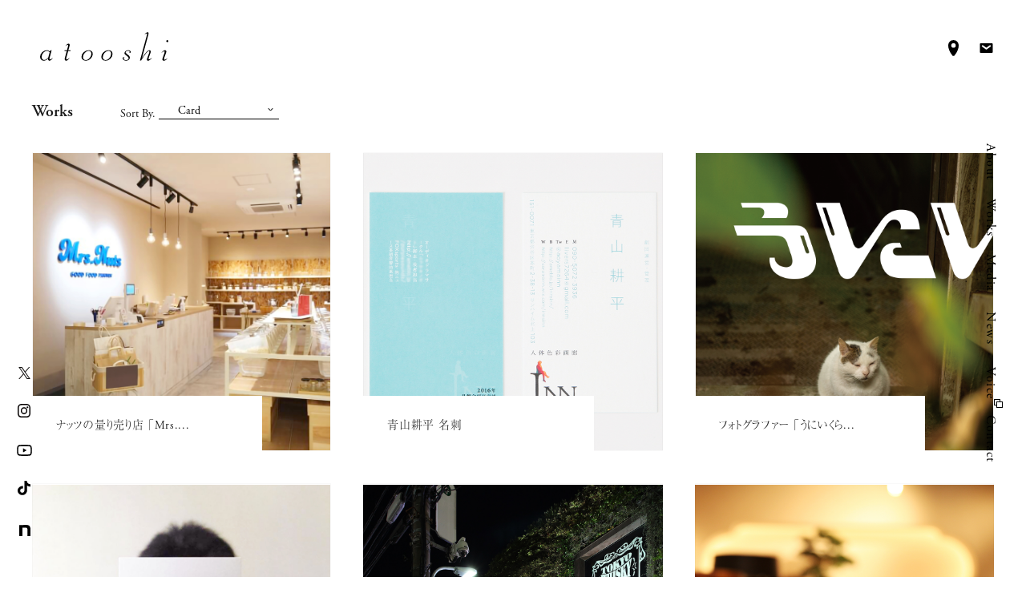

--- FILE ---
content_type: text/html; charset=UTF-8
request_url: https://atooshi.com/works/category/card/page/2/
body_size: 4788
content:

<!DOCTYPE html>
<html lang="JP-ja">
<head>
    <!-- Global site tag (gtag.js) - Google Analytics -->
<script async src="https://www.googletagmanager.com/gtag/js?id=UA-2861971-16"></script>
<script>
    window.dataLayer = window.dataLayer || [];
    function gtag(){dataLayer.push(arguments);}
    gtag('js', new Date());

    gtag('config', 'UA-2861971-16');
</script>

<meta charset="UTF-8">
<meta http-equiv="X-UA-Compatible" content="IE=edge,chrome=1">
<meta name="viewport" content="initial-scale=1.0,user-scalable=no">
<meta name="format-detection" content="telephone=no">

<title>Works | アトオシ atooshi | ロゴデザイン・ブランディング</title>

<meta name="author" content="atooshi">
<meta name="copyright" content="© atooshi.">
<meta name="description" content="『アトオシ（永井弘人）』による、ロゴデザイン・ブランディングの制作事例。企業・ブランド・商品・サービスなど。目的を形にする。ビジネスに効く。「付加価値・資産価値」をお約束する、デザイン実績をご紹介します。">
<meta name="keywords" content="ロゴ,デザイン,ブランディング,依頼,東京">

<meta property="og:title" content="Works | アトオシ atooshi | ロゴデザイン・ブランディング">
<meta property="og:description" content="『アトオシ（永井弘人）』による、ロゴデザイン・ブランディングの制作事例。企業・ブランド・商品・サービスなど。目的を形にする。ビジネスに効く。「付加価値・資産価値」をお約束する、デザイン実績をご紹介します。">
<meta property="og:url" content="http://atooshi.com/works/category/card/page/2/">
<meta property="og:image" content="https://atooshi.com/assets/img/ogp.png">
<meta property="og:site_name" content="atooshi">
<meta property="og:type" content="website">

<meta name="twitter:card" content="summary_large_image">
<meta name="twitter:creator" content="hirotonagai">
<meta name="twitter:title" content="Works | アトオシ atooshi | ロゴデザイン・ブランディング">
<meta name="twitter:description" content="『アトオシ（永井弘人）』による、ロゴデザイン・ブランディングの制作事例。企業・ブランド・商品・サービスなど。目的を形にする。ビジネスに効く。「付加価値・資産価値」をお約束する、デザイン実績をご紹介します。">
<!--<meta name="twitter:image" content="--><!--">-->

<!--<link href="/assets/img/ogp/favicon.ico" rel="shortcut icon">

<link rel="apple-touch-icon" sizes="180x180" href="/assets/img/ogp/apple-touch-icon.png">
<link rel="icon" type="image/png" sizes="32x32" href="/assets/img/ogp/favicon-32x32.png">
<link rel="icon" type="image/png" sizes="16x16" href="/assets/img/ogp/favicon-16x16.png">
<link rel="manifest" href="/assets/img/ogp/site.webmanifest">
<link rel="mask-icon" href="/assets/img/ogp/safari-pinned-tab.svg" color="#2d89ef">
<meta name="msapplication-TileColor" content="#2d89ef">
<meta name="theme-color" content="#ffffff">-->


<script src="https://use.typekit.net/ceu3kfn.js"></script>
<script>try {Typekit.load( { async : true } );} catch ( e ) {}</script>


<link rel="stylesheet" href="/assets/css/bundle.css?1768981416">
</head>
<noscript>
  <div id="noscript_message">Your browser either doesn't support Javascript or you have it turned off. Please enable
    JavaScript to view this content.
  </div>
</noscript>
<body>
<div id="loading">
  <img src="/assets/img/common/logo.svg" alt="atooshi" class="logo">
  <div class="loader loader-4"></div>
</div>
<header id="g-header">
    <h1 id="logo">
        <a href="/">
            <img src="/assets/img/common/logo.svg" alt="atooshi">
        </a>
    </h1>

    <nav id="header-nav">
        <ul class="nav-group">
            <li class="nav-list">
                <a href="/#access-section">
                    <i class="icon marker"></i>
                </a>
            </li>
            <li class="nav-list">
                <a href="/contact/">
                    <i class="icon mail"></i>
                </a>
            </li>
        </ul>
    </nav>

</header>

<button id="nav-trigger">
    <span class="bars"><span></span></span>
</button>

<nav id="g-nav">
    <ul class="block-body nav-group">
        <li class="nav-list ">
            <a href="/about/"> <span>About</span> </a>
        </li>
        <li class="nav-list is-current">
            <a href="/works/"> <span>Works</span> </a>
        </li>
        <li class="nav-list ">
            <a href="/media/"> <span>Media</span> </a>
        </li>
        <li class="nav-list ">
            <a href="/news/"> <span>News</span> </a>
        </li>
        <li class="nav-list">
            <a href="https://note.com/atooshi_design/m/m2c44d5b49593" target="_blank"><span>Voice<i class="icon blank"></i></span></a>
        </li>
        <li class="nav-list ">
            <a href="/contact/"> <span>Contact</span> </a>
        </li>
    </ul>
</nav>

<svg display="none" xmlns="http://www.w3.org/2000/svg">
    <defs>
        <style>
            .cls-1 {
                fill: #000;
                stroke: none;
                stroke-linejoin: round;
                stroke-width: 3px;
                fill-rule: evenodd
            }
        </style>
    </defs>

    <symbol id="btn-arr" viewBox="0 0 75.04 5.54">
        <polygon class="cls-1" points="75.04 5.54 65.44 0 65.44 4.54 0 4.54 0 5.54 65.44 5.54 65.44 5.54 75.04 5.54"/>
    </symbol>

    <symbol id="page-arr-left" viewBox="0 0 9.6 5.54">
        <polygon class="cls-1" points="9.6 5.54 9.6 5.54 0 5.54 9.6 0 9.6 4.54 9.6 5.54"/>
    </symbol>

    <symbol id="page-arr-right" viewBox="0 0 9.6 5.54">
        <polygon class="cls-1" points="0 5.54 0 5.54 9.6 5.54 0 0 0 4.54 0 5.54"/>
    </symbol>
</svg>

<div id="contents">

  <nav id="sns-nav">
    <ul class="sns-group">
      <li class="sns-list twitter">
        <a href="https://x.com/atooshi_design" target="_blank"> <i class="icon twitter large"></i> </a>
      </li>
      <li class="sns-list instagram">
        <a href="https://www.instagram.com/atooshi_design/" target="_blank"> <i class="icon instagram large"></i>
        </a>
      </li>
      <li class="sns-list youtube">
        <a href="https://www.youtube.com/atooshi_design" target="_blank"> <i class="icon youtube large"></i>
        </a>
      </li>
      <li class="sns-list tiktok">
        <a href="https://www.tiktok.com/@atooshi_design" target="_blank"> <i class="icon tiktok large"></i>
        </a>
      </li>
      <li class="sns-list note">
        <a href="https://note.com/atooshi_design/" target="_blank"> <i class="icon note large"></i> </a>
      </li>
    </ul>
  </nav>

    <main id="works" class="page-content">

    <div id="works-section-bg"></div>
<section id="works-section" class="content-section post-section ">
    <header class="section-head">
        <h2>Works</h2>
        <div class="block">
            <header class="block-head">
                <h3>Sort By.</h3>
            </header>
            <div class="block-body">

                <div class="custom-input-select pc">
                    <label for="works-filter">
                        <select name="" id="works-filter" onChange="location.href=value;">
                                                            <option value="/works/category/all" >All</option>
                                                            <option value="/works/category/branding" >Branding</option>
                                                            <option value="/works/category/corporate-logo" >Corporate Logo</option>
                                                            <option value="/works/category/brand-logo" >Brand Logo</option>
                                                            <option value="/works/category/service-logo" >Service Logo</option>
                                                            <option value="/works/category/shop-logo" >Shop Logo</option>
                                                            <option value="/works/category/title-logo" >Title Logo</option>
                                                            <option value="/works/category/card" selected>Card</option>
                                                            <option value="/works/category/leaflet" >Leaflet</option>
                                                            <option value="/works/category/visual" >Visual</option>
                                                            <option value="/works/category/package" >Package</option>
                                                    </select>
                    </label>
                </div>
                <nav class="sp">
                    <ul class="nav-group">
                                                    <li class="nav-list ">
                                <a href="/works/category/all">
                                    All                                </a>
                            </li>
                                                    <li class="nav-list ">
                                <a href="/works/category/branding">
                                    Branding                                </a>
                            </li>
                                                    <li class="nav-list ">
                                <a href="/works/category/corporate-logo">
                                    Corporate Logo                                </a>
                            </li>
                                                    <li class="nav-list ">
                                <a href="/works/category/brand-logo">
                                    Brand Logo                                </a>
                            </li>
                                                    <li class="nav-list ">
                                <a href="/works/category/service-logo">
                                    Service Logo                                </a>
                            </li>
                                                    <li class="nav-list ">
                                <a href="/works/category/shop-logo">
                                    Shop Logo                                </a>
                            </li>
                                                    <li class="nav-list ">
                                <a href="/works/category/title-logo">
                                    Title Logo                                </a>
                            </li>
                                                    <li class="nav-list is-current">
                                <a href="/works/category/card">
                                    Card                                </a>
                            </li>
                                                    <li class="nav-list ">
                                <a href="/works/category/leaflet">
                                    Leaflet                                </a>
                            </li>
                                                    <li class="nav-list ">
                                <a href="/works/category/visual">
                                    Visual                                </a>
                            </li>
                                                    <li class="nav-list ">
                                <a href="/works/category/package">
                                    Package                                </a>
                            </li>
                        
                    </ul>
                </nav>
            </div>
        </div>
    </header>
    <div class="section-body">
        
            <article class="panel" data-src="https://atooshi.com/works/wp-content/uploads/sites/2/2025/03/logo-design-mrs-nuts-sign-001-square.jpg">
                <a href="https://atooshi.com/works/?p=6204" class="works-hover" data-key="0">
                    <div class="inner">

                        
                        <div class="panel-img" style="background-image: url(https://atooshi.com/works/wp-content/uploads/sites/2/2025/03/logo-design-mrs-nuts-sign-001-square.jpg);"></div>
                        <div class="panel-title">
                            <p>ナッツの量り売り店 「Mrs....</p>
                        </div>
                    </div>
                </a>
            </article>
        
            <article class="panel" data-src="https://atooshi.com/works/wp-content/uploads/sites/2/2018/09/ph_036_b_1600.jpg">
                <a href="https://atooshi.com/works/?p=436" class="works-hover" data-key="1">
                    <div class="inner">

                        
                        <div class="panel-img" style="background-image: url(https://atooshi.com/works/wp-content/uploads/sites/2/2018/09/ph_036_b_1600.jpg);"></div>
                        <div class="panel-title">
                            <p>青山耕平 名刺</p>
                        </div>
                    </div>
                </a>
            </article>
        
            <article class="panel" data-src="https://atooshi.com/works/wp-content/uploads/sites/2/2025/03/logo-type-design-photographer-uniikura-development-image-001-1600px.jpg">
                <a href="https://atooshi.com/works/?p=6303" class="works-hover" data-key="2">
                    <div class="inner">

                        
                        <div class="panel-img" style="background-image: url(https://atooshi.com/works/wp-content/uploads/sites/2/2025/03/logo-type-design-photographer-uniikura-development-image-001-1600px.jpg);"></div>
                        <div class="panel-title">
                            <p>フォトグラファー 「うにいくら...</p>
                        </div>
                    </div>
                </a>
            </article>
        
            <article class="panel" data-src="https://atooshi.com/works/wp-content/uploads/sites/2/2023/02/ph_quappa_006_2063_1600px.jpg">
                <a href="https://atooshi.com/works/?p=1669" class="works-hover" data-key="3">
                    <div class="inner">

                        
                        <div class="panel-img" style="background-image: url(https://atooshi.com/works/wp-content/uploads/sites/2/2023/02/ph_quappa_006_2063_1600px.jpg);"></div>
                        <div class="panel-title">
                            <p>Quappa</p>
                        </div>
                    </div>
                </a>
            </article>
        
            <article class="panel" data-src="https://atooshi.com/works/wp-content/uploads/sites/2/2018/09/ph_069_002_5111_1600.jpg">
                <a href="https://atooshi.com/works/?p=87" class="works-hover" data-key="4">
                    <div class="inner">

                        
                        <div class="panel-img" style="background-image: url(https://atooshi.com/works/wp-content/uploads/sites/2/2018/09/ph_069_002_5111_1600.jpg);"></div>
                        <div class="panel-title">
                            <p>TOKYO Whisky Li...</p>
                        </div>
                    </div>
                </a>
            </article>
        
            <article class="panel" data-src="https://atooshi.com/works/wp-content/uploads/sites/2/2023/02/ph_071_003_3497_1600px.jpg">
                <a href="https://atooshi.com/works/?p=1883" class="works-hover" data-key="5">
                    <div class="inner">

                        
                        <div class="panel-img" style="background-image: url(https://atooshi.com/works/wp-content/uploads/sites/2/2023/02/ph_071_003_3497_1600px.jpg);"></div>
                        <div class="panel-title">
                            <p>しゃぶしゃぶ KINTAN 代...</p>
                        </div>
                    </div>
                </a>
            </article>
        
            <article class="panel" data-src="https://atooshi.com/works/wp-content/uploads/sites/2/2023/02/ph_ri_lavande_1600px_230306_001.jpg">
                <a href="https://atooshi.com/works/?p=233" class="works-hover" data-key="6">
                    <div class="inner">

                        
                        <div class="panel-img" style="background-image: url(https://atooshi.com/works/wp-content/uploads/sites/2/2023/02/ph_ri_lavande_1600px_230306_001.jpg);"></div>
                        <div class="panel-title">
                            <p>ri Lavande</p>
                        </div>
                    </div>
                </a>
            </article>
        
            <article class="panel" data-src="https://atooshi.com/works/wp-content/uploads/sites/2/2020/10/ic_gyuniku_shushi_kintan_tool_001_0517_1600px_002.jpg">
                <a href="https://atooshi.com/works/?p=2921" class="works-hover" data-key="7">
                    <div class="inner">

                        
                        <div class="panel-img" style="background-image: url(https://atooshi.com/works/wp-content/uploads/sites/2/2020/10/ic_gyuniku_shushi_kintan_tool_001_0517_1600px_002.jpg);"></div>
                        <div class="panel-title">
                            <p>牛肉寿司 きんたん</p>
                        </div>
                    </div>
                </a>
            </article>
        
            <article class="panel" data-src="https://atooshi.com/works/wp-content/uploads/sites/2/2023/02/ph_thekintan_1145_1600px.jpg">
                <a href="https://atooshi.com/works/?p=1471" class="works-hover" data-key="8">
                    <div class="inner">

                        
                        <div class="panel-img" style="background-image: url(https://atooshi.com/works/wp-content/uploads/sites/2/2023/02/ph_thekintan_1145_1600px.jpg);"></div>
                        <div class="panel-title">
                            <p>THE KINTAN STEA...</p>
                        </div>
                    </div>
                </a>
            </article>
        
            <article class="panel" data-src="https://atooshi.com/works/wp-content/uploads/sites/2/2018/09/ph_044_002_g_1600.jpg">
                <a href="https://atooshi.com/works/?p=294" class="works-hover" data-key="9">
                    <div class="inner">

                        
                        <div class="panel-img" style="background-image: url(https://atooshi.com/works/wp-content/uploads/sites/2/2018/09/ph_044_002_g_1600.jpg);"></div>
                        <div class="panel-title">
                            <p>結婚式場 ルミアモーレ</p>
                        </div>
                    </div>
                </a>
            </article>
        
            <article class="panel" data-src="https://atooshi.com/works/wp-content/uploads/sites/2/2018/09/ph_051_002_b_003_3828_1600.jpg">
                <a href="https://atooshi.com/works/?p=159" class="works-hover" data-key="10">
                    <div class="inner">

                        
                        <div class="panel-img" style="background-image: url(https://atooshi.com/works/wp-content/uploads/sites/2/2018/09/ph_051_002_b_003_3828_1600.jpg);"></div>
                        <div class="panel-title">
                            <p>霞ヶ関どうぶつクリニック</p>
                        </div>
                    </div>
                </a>
            </article>
        
            <article class="panel" data-src="https://atooshi.com/works/wp-content/uploads/sites/2/2018/09/ph_045_017_b_q_1600.jpg">
                <a href="https://atooshi.com/works/?p=194" class="works-hover" data-key="11">
                    <div class="inner">

                        
                        <div class="panel-img" style="background-image: url(https://atooshi.com/works/wp-content/uploads/sites/2/2018/09/ph_045_017_b_q_1600.jpg);"></div>
                        <div class="panel-title">
                            <p>六本木焼肉 Kintan</p>
                        </div>
                    </div>
                </a>
            </article>
        
            <article class="panel" data-src="https://atooshi.com/works/wp-content/uploads/sites/2/2018/09/ph_9299_1600.jpg">
                <a href="https://atooshi.com/works/?p=575" class="works-hover" data-key="12">
                    <div class="inner">

                        
                        <div class="panel-img" style="background-image: url(https://atooshi.com/works/wp-content/uploads/sites/2/2018/09/ph_9299_1600.jpg);"></div>
                        <div class="panel-title">
                            <p>麻布十番焼肉 Kintan</p>
                        </div>
                    </div>
                </a>
            </article>
        
            <article class="panel" data-src="https://atooshi.com/works/wp-content/uploads/sites/2/2018/09/ph_5673_1600.jpg">
                <a href="https://atooshi.com/works/?p=531" class="works-hover" data-key="13">
                    <div class="inner">

                        
                        <div class="panel-img" style="background-image: url(https://atooshi.com/works/wp-content/uploads/sites/2/2018/09/ph_5673_1600.jpg);"></div>
                        <div class="panel-title">
                            <p>Orchestra MOTIF...</p>
                        </div>
                    </div>
                </a>
            </article>
        
            <article class="panel" data-src="https://atooshi.com/works/wp-content/uploads/sites/2/2023/02/ph_funcars_1600px_230306_001.jpg">
                <a href="https://atooshi.com/works/?p=1872" class="works-hover" data-key="14">
                    <div class="inner">

                        
                        <div class="panel-img" style="background-image: url(https://atooshi.com/works/wp-content/uploads/sites/2/2023/02/ph_funcars_1600px_230306_001.jpg);"></div>
                        <div class="panel-title">
                            <p>FunCars ファンカーズ</p>
                        </div>
                    </div>
                </a>
            </article>
        
            <article class="panel" data-src="https://atooshi.com/works/wp-content/uploads/sites/2/2023/02/ph_043_004_3796_1600px.jpg">
                <a href="https://atooshi.com/works/?p=1765" class="works-hover" data-key="15">
                    <div class="inner">

                        
                        <div class="panel-img" style="background-image: url(https://atooshi.com/works/wp-content/uploads/sites/2/2023/02/ph_043_004_3796_1600px.jpg);"></div>
                        <div class="panel-title">
                            <p>肉割烹 金舌 白金・赤坂</p>
                        </div>
                    </div>
                </a>
            </article>
        
            <article class="panel" data-src="https://atooshi.com/works/wp-content/uploads/sites/2/2018/09/ph_020_003_f_1600.jpg">
                <a href="https://atooshi.com/works/?p=329" class="works-hover" data-key="16">
                    <div class="inner">

                        
                        <div class="panel-img" style="background-image: url(https://atooshi.com/works/wp-content/uploads/sites/2/2018/09/ph_020_003_f_1600.jpg);"></div>
                        <div class="panel-title">
                            <p>La segunda fies...</p>
                        </div>
                    </div>
                </a>
            </article>
        
            <article class="panel" data-src="https://atooshi.com/works/wp-content/uploads/sites/2/2018/09/ph_039_002_f_1600.jpg">
                <a href="https://atooshi.com/works/?p=213" class="works-hover" data-key="17">
                    <div class="inner">

                        
                        <div class="panel-img" style="background-image: url(https://atooshi.com/works/wp-content/uploads/sites/2/2018/09/ph_039_002_f_1600.jpg);"></div>
                        <div class="panel-title">
                            <p>株式会社カルネヴァーレ</p>
                        </div>
                    </div>
                </a>
            </article>
        
            <article class="panel" data-src="https://atooshi.com/works/wp-content/uploads/sites/2/2018/09/ph_052_002_b_002_9793_1600.jpg">
                <a href="https://atooshi.com/works/?p=279" class="works-hover" data-key="18">
                    <div class="inner">

                        
                        <div class="panel-img" style="background-image: url(https://atooshi.com/works/wp-content/uploads/sites/2/2018/09/ph_052_002_b_002_9793_1600.jpg);"></div>
                        <div class="panel-title">
                            <p>赤坂焼肉 KINTAN</p>
                        </div>
                    </div>
                </a>
            </article>
        
            <article class="panel" data-src="https://atooshi.com/works/wp-content/uploads/sites/2/2023/02/ph_joinbank_013_3535_1600px.jpg">
                <a href="https://atooshi.com/works/?p=2522" class="works-hover" data-key="19">
                    <div class="inner">

                        
                        <div class="panel-img" style="background-image: url(https://atooshi.com/works/wp-content/uploads/sites/2/2023/02/ph_joinbank_013_3535_1600px.jpg);"></div>
                        <div class="panel-title">
                            <p>Join Bank</p>
                        </div>
                    </div>
                </a>
            </article>
        
            <article class="panel" data-src="https://atooshi.com/works/wp-content/uploads/sites/2/2023/02/001_IMG_2110_001_1600px.jpg">
                <a href="https://atooshi.com/works/?p=1636" class="works-hover" data-key="20">
                    <div class="inner">

                        
                        <div class="panel-img" style="background-image: url(https://atooshi.com/works/wp-content/uploads/sites/2/2023/02/001_IMG_2110_001_1600px.jpg);"></div>
                        <div class="panel-title">
                            <p>しゃぶしゃぶ KINTAN 赤...</p>
                        </div>
                    </div>
                </a>
            </article>
        
            <article class="panel" data-src="https://atooshi.com/works/wp-content/uploads/sites/2/2023/02/ph_nomad_1600px_230306_001.jpg">
                <a href="https://atooshi.com/works/?p=514" class="works-hover" data-key="21">
                    <div class="inner">

                        
                        <div class="panel-img" style="background-image: url(https://atooshi.com/works/wp-content/uploads/sites/2/2023/02/ph_nomad_1600px_230306_001.jpg);"></div>
                        <div class="panel-title">
                            <p>NoMad Grill Lou...</p>
                        </div>
                    </div>
                </a>
            </article>
        
            <article class="panel" data-src="https://atooshi.com/works/wp-content/uploads/sites/2/2023/02/ph_omotesando_kintan_1600px_230306_001.jpg">
                <a href="https://atooshi.com/works/?p=2595" class="works-hover" data-key="22">
                    <div class="inner">

                        
                        <div class="panel-img" style="background-image: url(https://atooshi.com/works/wp-content/uploads/sites/2/2023/02/ph_omotesando_kintan_1600px_230306_001.jpg);"></div>
                        <div class="panel-title">
                            <p>表参道焼肉 KINTAN</p>
                        </div>
                    </div>
                </a>
            </article>
        
            <article class="panel" data-src="https://atooshi.com/works/wp-content/uploads/sites/2/2018/09/ph_044_002_1600.jpg">
                <a href="https://atooshi.com/works/?p=290" class="works-hover" data-key="23">
                    <div class="inner">

                        
                        <div class="panel-img" style="background-image: url(https://atooshi.com/works/wp-content/uploads/sites/2/2018/09/ph_044_002_1600.jpg);"></div>
                        <div class="panel-title">
                            <p>竹尾 タイポグラフィカード「香...</p>
                        </div>
                    </div>
                </a>
            </article>
            </div>

    <footer class="section-foot">
        <div id="pagination"><a class="page-link-first btn-hover-reverse" href="https://atooshi.com/works/category/card/"><svg class="arrow-small prev"><use xlink:href="#page-arr-left"></use></svg><span>Back</span></a>
	<a class='page-link' href='https://atooshi.com/works/category/card/'><span>1</span></a>
	<a class="page-link page-link-active" href="#"><span>2</span></a>
	<a class='page-link' href='https://atooshi.com/works/category/card/page/3/'><span>3</span></a>
	<a class="page-link-last btn-hover" href="https://atooshi.com/works/category/card/page/3/"><span>Next</span><svg class="arrow-small next"><use xlink:href="#page-arr-right"></use></svg></a></duv>    </footer>
</section>

</main></div>
<footer id="g-footer" class="block">
	<p id="copyright">© atooshi. All rights reserved.</p>
</footer><script src="/assets/js/vendor.bundle.js"></script>
<script src="/assets/js/works.bundle.js"></script>
<script src="https://maps.googleapis.com/maps/api/js?key=AIzaSyDtdquoTwz0FnD3h8QEB3B1qbQf86pO1Og&callback=initMap" async defer></script>
</body>
</html>


--- FILE ---
content_type: text/css
request_url: https://atooshi.com/assets/css/bundle.css?1768981416
body_size: 16178
content:
@import url(https://fonts.googleapis.com/css?family=Noto+Serif+JP:400,500,600);.r-fonts{letter-spacing:.1em}.r-fonts,.r-fonts-400{font-family:a-otf-ryumin-pr6n,sans-serif}.r-fonts-400{font-weight:400!important}.n-fonts-500{font-weight:500!important;letter-spacing:0}.n-fonts-500,.n-fonts-600{font-family:Noto Serif JP,sans-serif}.n-fonts-600{font-weight:600!important;letter-spacing:0!important}blockquote,body,dd,div,dl,dt,fieldset,form,h1,h2,h3,h4,h5,h6,input,li,ol,p,pre,td,textarea,th,ul{margin:0;padding:0}article,aside,details,figcaption,figure,footer,header,hgroup,main,nav,section,summary{display:block}audio,canvas,video{display:inline-block}audio:not([controls]){display:none;height:0}[hidden]{display:none}html{font-family:sans-serif;-ms-text-size-adjust:100%;-webkit-text-size-adjust:100%}body{margin:0}a:active,a:hover{outline:0}b,strong{font-weight:700}address,caption,cite,code,dfn,em,th,var{font-style:normal}code,kbd,pre,samp{font-family:monospace,serif;font-size:1em}pre{white-space:pre-wrap}q{quotes:"\201C" "\201D" "\2018" "\2019"}small{font-size:80%}sub,sup{position:relative;vertical-align:baseline;font-size:75%;line-height:0}sup{top:-.5em}sub{bottom:-.25em}img{border:0}embed,img,object{vertical-align:top}figure{margin:0}button,input,select,textarea{margin:0;font-size:100%;font-family:inherit}button,input{line-height:normal}button,select{text-transform:none}button,html input[type=button],input[type=reset],input[type=submit]{cursor:pointer;-webkit-appearance:button}button[disabled],html input[disabled]{cursor:default}input[type=checkbox],input[type=radio]{-webkit-box-sizing:border-box;box-sizing:border-box;padding:0}button::-moz-focus-inner,input::-moz-focus-inner{border:0;padding:0}textarea{overflow:auto;vertical-align:top}h1,h2,h3,h4,h5,h6{font-size:100%}table{border-collapse:collapse;border-spacing:0}caption,th{text-align:left}li{list-style-type:none}em{font-weight:700}::selection{background:#e0e0e0;color:#393939}::-moz-selection{background:#e0e0e0;color:#393939}::-webkit-input-placeholder{color:#ccc}::-moz-placeholder{color:#ccc}*{outline:none;margin:0;padding:0}*,:after,:before{-webkit-box-sizing:border-box;box-sizing:border-box}body{color:#1a1a1a;font-size:10px;font-family:adobe-garamond-pro,a-otf-ryumin-pr6n,\\30EA\30E5\30A6\30DF\30F3 R-KL,Ryumin Regular KL,RyuminPro-Regular,\\6E38\660E\671D,Yu Mincho,\\6E38\660E\671D\4F53,YuMincho,\\30D2\30E9\30AE\30CE\660E\671D Pro W3,Hiragino Mincho Pro,HiraMinProN-W3,"HGS\660E\671D  E","\FF2D\FF33   \FF30\660E\671D",MS PMincho,serif;line-height:2;-webkit-font-feature-settings:"palt";font-feature-settings:"palt";letter-spacing:.15em;overflow-y:scroll;overflow-x:auto;text-rendering:optimizeLegibility;-webkit-font-smoothing:antialiased;-webkit-text-size-adjust:none;-moz-osx-font-smoothing:grayscale}a{cursor:pointer;text-decoration:none}.text-underline{text-decoration:underline}.text-bold{font-weight:600!important}.text-bold,.text-red{letter-spacing:0!important;font-size:97%;font-family:adobe-garamond-pro,Noto Serif JP,sans-serif}.text-red{color:#d01027;font-weight:500!important}.animation-delay-0{-webkit-animation-delay:0s;animation-delay:0s}.transition-delay-0{-webkit-transition-delay:0s;transition-delay:0s}.pb-0,.pl-0,.pr-0,.pt-0{padding-bottom:0}.mt-0{margin-top:0}.mr-0{margin-right:0}.mb-0{margin-bottom:0}.mb-0-important{margin-bottom:0!important}.ml-0{margin-left:0}.animation-delay-1{-webkit-animation-delay:.1s;animation-delay:.1s}.transition-delay-1{-webkit-transition-delay:.1s;transition-delay:.1s}.pb-1,.pl-1,.pr-1,.pt-1{padding-bottom:1px}.mt-1{margin-top:1px}.mr-1{margin-right:1px}.mb-1{margin-bottom:1px}.mb-1-important{margin-bottom:1px!important}.ml-1{margin-left:1px}.animation-delay-2{-webkit-animation-delay:.2s;animation-delay:.2s}.transition-delay-2{-webkit-transition-delay:.2s;transition-delay:.2s}.pb-2,.pl-2,.pr-2,.pt-2{padding-bottom:2px}.mt-2{margin-top:2px}.mr-2{margin-right:2px}.mb-2{margin-bottom:2px}.mb-2-important{margin-bottom:2px!important}.ml-2{margin-left:2px}.animation-delay-3{-webkit-animation-delay:.3s;animation-delay:.3s}.transition-delay-3{-webkit-transition-delay:.3s;transition-delay:.3s}.pb-3,.pl-3,.pr-3,.pt-3{padding-bottom:3px}.mt-3{margin-top:3px}.mr-3{margin-right:3px}.mb-3{margin-bottom:3px}.mb-3-important{margin-bottom:3px!important}.ml-3{margin-left:3px}.animation-delay-4{-webkit-animation-delay:.4s;animation-delay:.4s}.transition-delay-4{-webkit-transition-delay:.4s;transition-delay:.4s}.pb-4,.pl-4,.pr-4,.pt-4{padding-bottom:4px}.mt-4{margin-top:4px}.mr-4{margin-right:4px}.mb-4{margin-bottom:4px}.mb-4-important{margin-bottom:4px!important}.ml-4{margin-left:4px}.animation-delay-5{-webkit-animation-delay:.5s;animation-delay:.5s}.transition-delay-5{-webkit-transition-delay:.5s;transition-delay:.5s}.pb-5,.pl-5,.pr-5,.pt-5{padding-bottom:5px}.mt-5{margin-top:5px}.mr-5{margin-right:5px}.mb-5{margin-bottom:5px}.mb-5-important{margin-bottom:5px!important}.ml-5{margin-left:5px}.animation-delay-6{-webkit-animation-delay:.6s;animation-delay:.6s}.transition-delay-6{-webkit-transition-delay:.6s;transition-delay:.6s}.pb-6,.pl-6,.pr-6,.pt-6{padding-bottom:6px}.mt-6{margin-top:6px}.mr-6{margin-right:6px}.mb-6{margin-bottom:6px}.mb-6-important{margin-bottom:6px!important}.ml-6{margin-left:6px}.animation-delay-7{-webkit-animation-delay:.7s;animation-delay:.7s}.transition-delay-7{-webkit-transition-delay:.7s;transition-delay:.7s}.pb-7,.pl-7,.pr-7,.pt-7{padding-bottom:7px}.mt-7{margin-top:7px}.mr-7{margin-right:7px}.mb-7{margin-bottom:7px}.mb-7-important{margin-bottom:7px!important}.ml-7{margin-left:7px}.animation-delay-8{-webkit-animation-delay:.8s;animation-delay:.8s}.transition-delay-8{-webkit-transition-delay:.8s;transition-delay:.8s}.pb-8,.pl-8,.pr-8,.pt-8{padding-bottom:8px}.mt-8{margin-top:8px}.mr-8{margin-right:8px}.mb-8{margin-bottom:8px}.mb-8-important{margin-bottom:8px!important}.ml-8{margin-left:8px}.animation-delay-9{-webkit-animation-delay:.9s;animation-delay:.9s}.transition-delay-9{-webkit-transition-delay:.9s;transition-delay:.9s}.pb-9,.pl-9,.pr-9,.pt-9{padding-bottom:9px}.mt-9{margin-top:9px}.mr-9{margin-right:9px}.mb-9{margin-bottom:9px}.mb-9-important{margin-bottom:9px!important}.ml-9{margin-left:9px}.animation-delay-10{-webkit-animation-delay:1s;animation-delay:1s}.transition-delay-10{-webkit-transition-delay:1s;transition-delay:1s}.pb-10,.pl-10,.pr-10,.pt-10{padding-bottom:10px}.mt-10{margin-top:10px}.mr-10{margin-right:10px}.mb-10{margin-bottom:10px}.mb-10-important{margin-bottom:10px!important}.ml-10{margin-left:10px}.animation-delay-11{-webkit-animation-delay:1.1s;animation-delay:1.1s}.transition-delay-11{-webkit-transition-delay:1.1s;transition-delay:1.1s}.pb-11,.pl-11,.pr-11,.pt-11{padding-bottom:11px}.mt-11{margin-top:11px}.mr-11{margin-right:11px}.mb-11{margin-bottom:11px}.mb-11-important{margin-bottom:11px!important}.ml-11{margin-left:11px}.animation-delay-12{-webkit-animation-delay:1.2s;animation-delay:1.2s}.transition-delay-12{-webkit-transition-delay:1.2s;transition-delay:1.2s}.pb-12,.pl-12,.pr-12,.pt-12{padding-bottom:12px}.mt-12{margin-top:12px}.mr-12{margin-right:12px}.mb-12{margin-bottom:12px}.mb-12-important{margin-bottom:12px!important}.ml-12{margin-left:12px}.animation-delay-13{-webkit-animation-delay:1.3s;animation-delay:1.3s}.transition-delay-13{-webkit-transition-delay:1.3s;transition-delay:1.3s}.pb-13,.pl-13,.pr-13,.pt-13{padding-bottom:13px}.mt-13{margin-top:13px}.mr-13{margin-right:13px}.mb-13{margin-bottom:13px}.mb-13-important{margin-bottom:13px!important}.ml-13{margin-left:13px}.animation-delay-14{-webkit-animation-delay:1.4s;animation-delay:1.4s}.transition-delay-14{-webkit-transition-delay:1.4s;transition-delay:1.4s}.pb-14,.pl-14,.pr-14,.pt-14{padding-bottom:14px}.mt-14{margin-top:14px}.mr-14{margin-right:14px}.mb-14{margin-bottom:14px}.mb-14-important{margin-bottom:14px!important}.ml-14{margin-left:14px}.animation-delay-15{-webkit-animation-delay:1.5s;animation-delay:1.5s}.transition-delay-15{-webkit-transition-delay:1.5s;transition-delay:1.5s}.pb-15,.pl-15,.pr-15,.pt-15{padding-bottom:15px}.mt-15{margin-top:15px}.mr-15{margin-right:15px}.mb-15{margin-bottom:15px}.mb-15-important{margin-bottom:15px!important}.ml-15{margin-left:15px}.animation-delay-16{-webkit-animation-delay:1.6s;animation-delay:1.6s}.transition-delay-16{-webkit-transition-delay:1.6s;transition-delay:1.6s}.pb-16,.pl-16,.pr-16,.pt-16{padding-bottom:16px}.mt-16{margin-top:16px}.mr-16{margin-right:16px}.mb-16{margin-bottom:16px}.mb-16-important{margin-bottom:16px!important}.ml-16{margin-left:16px}.animation-delay-17{-webkit-animation-delay:1.7s;animation-delay:1.7s}.transition-delay-17{-webkit-transition-delay:1.7s;transition-delay:1.7s}.pb-17,.pl-17,.pr-17,.pt-17{padding-bottom:17px}.mt-17{margin-top:17px}.mr-17{margin-right:17px}.mb-17{margin-bottom:17px}.mb-17-important{margin-bottom:17px!important}.ml-17{margin-left:17px}.animation-delay-18{-webkit-animation-delay:1.8s;animation-delay:1.8s}.transition-delay-18{-webkit-transition-delay:1.8s;transition-delay:1.8s}.pb-18,.pl-18,.pr-18,.pt-18{padding-bottom:18px}.mt-18{margin-top:18px}.mr-18{margin-right:18px}.mb-18{margin-bottom:18px}.mb-18-important{margin-bottom:18px!important}.ml-18{margin-left:18px}.animation-delay-19{-webkit-animation-delay:1.9s;animation-delay:1.9s}.transition-delay-19{-webkit-transition-delay:1.9s;transition-delay:1.9s}.pb-19,.pl-19,.pr-19,.pt-19{padding-bottom:19px}.mt-19{margin-top:19px}.mr-19{margin-right:19px}.mb-19{margin-bottom:19px}.mb-19-important{margin-bottom:19px!important}.ml-19{margin-left:19px}.animation-delay-20{-webkit-animation-delay:2s;animation-delay:2s}.transition-delay-20{-webkit-transition-delay:2s;transition-delay:2s}.pb-20,.pl-20,.pr-20,.pt-20{padding-bottom:20px}.mt-20{margin-top:20px}.mr-20{margin-right:20px}.mb-20{margin-bottom:20px}.mb-20-important{margin-bottom:20px!important}.ml-20{margin-left:20px}.animation-delay-21{-webkit-animation-delay:2.1s;animation-delay:2.1s}.transition-delay-21{-webkit-transition-delay:2.1s;transition-delay:2.1s}.pb-21,.pl-21,.pr-21,.pt-21{padding-bottom:21px}.mt-21{margin-top:21px}.mr-21{margin-right:21px}.mb-21{margin-bottom:21px}.mb-21-important{margin-bottom:21px!important}.ml-21{margin-left:21px}.animation-delay-22{-webkit-animation-delay:2.2s;animation-delay:2.2s}.transition-delay-22{-webkit-transition-delay:2.2s;transition-delay:2.2s}.pb-22,.pl-22,.pr-22,.pt-22{padding-bottom:22px}.mt-22{margin-top:22px}.mr-22{margin-right:22px}.mb-22{margin-bottom:22px}.mb-22-important{margin-bottom:22px!important}.ml-22{margin-left:22px}.animation-delay-23{-webkit-animation-delay:2.3s;animation-delay:2.3s}.transition-delay-23{-webkit-transition-delay:2.3s;transition-delay:2.3s}.pb-23,.pl-23,.pr-23,.pt-23{padding-bottom:23px}.mt-23{margin-top:23px}.mr-23{margin-right:23px}.mb-23{margin-bottom:23px}.mb-23-important{margin-bottom:23px!important}.ml-23{margin-left:23px}.animation-delay-24{-webkit-animation-delay:2.4s;animation-delay:2.4s}.transition-delay-24{-webkit-transition-delay:2.4s;transition-delay:2.4s}.pb-24,.pl-24,.pr-24,.pt-24{padding-bottom:24px}.mt-24{margin-top:24px}.mr-24{margin-right:24px}.mb-24{margin-bottom:24px}.mb-24-important{margin-bottom:24px!important}.ml-24{margin-left:24px}.animation-delay-25{-webkit-animation-delay:2.5s;animation-delay:2.5s}.transition-delay-25{-webkit-transition-delay:2.5s;transition-delay:2.5s}.pb-25,.pl-25,.pr-25,.pt-25{padding-bottom:25px}.mt-25{margin-top:25px}.mr-25{margin-right:25px}.mb-25{margin-bottom:25px}.mb-25-important{margin-bottom:25px!important}.ml-25{margin-left:25px}.animation-delay-26{-webkit-animation-delay:2.6s;animation-delay:2.6s}.transition-delay-26{-webkit-transition-delay:2.6s;transition-delay:2.6s}.pb-26,.pl-26,.pr-26,.pt-26{padding-bottom:26px}.mt-26{margin-top:26px}.mr-26{margin-right:26px}.mb-26{margin-bottom:26px}.mb-26-important{margin-bottom:26px!important}.ml-26{margin-left:26px}.animation-delay-27{-webkit-animation-delay:2.7s;animation-delay:2.7s}.transition-delay-27{-webkit-transition-delay:2.7s;transition-delay:2.7s}.pb-27,.pl-27,.pr-27,.pt-27{padding-bottom:27px}.mt-27{margin-top:27px}.mr-27{margin-right:27px}.mb-27{margin-bottom:27px}.mb-27-important{margin-bottom:27px!important}.ml-27{margin-left:27px}.animation-delay-28{-webkit-animation-delay:2.8s;animation-delay:2.8s}.transition-delay-28{-webkit-transition-delay:2.8s;transition-delay:2.8s}.pb-28,.pl-28,.pr-28,.pt-28{padding-bottom:28px}.mt-28{margin-top:28px}.mr-28{margin-right:28px}.mb-28{margin-bottom:28px}.mb-28-important{margin-bottom:28px!important}.ml-28{margin-left:28px}.animation-delay-29{-webkit-animation-delay:2.9s;animation-delay:2.9s}.transition-delay-29{-webkit-transition-delay:2.9s;transition-delay:2.9s}.pb-29,.pl-29,.pr-29,.pt-29{padding-bottom:29px}.mt-29{margin-top:29px}.mr-29{margin-right:29px}.mb-29{margin-bottom:29px}.mb-29-important{margin-bottom:29px!important}.ml-29{margin-left:29px}.animation-delay-30{-webkit-animation-delay:3s;animation-delay:3s}.transition-delay-30{-webkit-transition-delay:3s;transition-delay:3s}.pb-30,.pl-30,.pr-30,.pt-30{padding-bottom:30px}.mt-30{margin-top:30px}.mr-30{margin-right:30px}.mb-30{margin-bottom:30px}.mb-30-important{margin-bottom:30px!important}.ml-30{margin-left:30px}.animation-delay-31{-webkit-animation-delay:3.1s;animation-delay:3.1s}.transition-delay-31{-webkit-transition-delay:3.1s;transition-delay:3.1s}.pb-31,.pl-31,.pr-31,.pt-31{padding-bottom:31px}.mt-31{margin-top:31px}.mr-31{margin-right:31px}.mb-31{margin-bottom:31px}.mb-31-important{margin-bottom:31px!important}.ml-31{margin-left:31px}.animation-delay-32{-webkit-animation-delay:3.2s;animation-delay:3.2s}.transition-delay-32{-webkit-transition-delay:3.2s;transition-delay:3.2s}.pb-32,.pl-32,.pr-32,.pt-32{padding-bottom:32px}.mt-32{margin-top:32px}.mr-32{margin-right:32px}.mb-32{margin-bottom:32px}.mb-32-important{margin-bottom:32px!important}.ml-32{margin-left:32px}.animation-delay-33{-webkit-animation-delay:3.3s;animation-delay:3.3s}.transition-delay-33{-webkit-transition-delay:3.3s;transition-delay:3.3s}.pb-33,.pl-33,.pr-33,.pt-33{padding-bottom:33px}.mt-33{margin-top:33px}.mr-33{margin-right:33px}.mb-33{margin-bottom:33px}.mb-33-important{margin-bottom:33px!important}.ml-33{margin-left:33px}.animation-delay-34{-webkit-animation-delay:3.4s;animation-delay:3.4s}.transition-delay-34{-webkit-transition-delay:3.4s;transition-delay:3.4s}.pb-34,.pl-34,.pr-34,.pt-34{padding-bottom:34px}.mt-34{margin-top:34px}.mr-34{margin-right:34px}.mb-34{margin-bottom:34px}.mb-34-important{margin-bottom:34px!important}.ml-34{margin-left:34px}.animation-delay-35{-webkit-animation-delay:3.5s;animation-delay:3.5s}.transition-delay-35{-webkit-transition-delay:3.5s;transition-delay:3.5s}.pb-35,.pl-35,.pr-35,.pt-35{padding-bottom:35px}.mt-35{margin-top:35px}.mr-35{margin-right:35px}.mb-35{margin-bottom:35px}.mb-35-important{margin-bottom:35px!important}.ml-35{margin-left:35px}.animation-delay-36{-webkit-animation-delay:3.6s;animation-delay:3.6s}.transition-delay-36{-webkit-transition-delay:3.6s;transition-delay:3.6s}.pb-36,.pl-36,.pr-36,.pt-36{padding-bottom:36px}.mt-36{margin-top:36px}.mr-36{margin-right:36px}.mb-36{margin-bottom:36px}.mb-36-important{margin-bottom:36px!important}.ml-36{margin-left:36px}.animation-delay-37{-webkit-animation-delay:3.7s;animation-delay:3.7s}.transition-delay-37{-webkit-transition-delay:3.7s;transition-delay:3.7s}.pb-37,.pl-37,.pr-37,.pt-37{padding-bottom:37px}.mt-37{margin-top:37px}.mr-37{margin-right:37px}.mb-37{margin-bottom:37px}.mb-37-important{margin-bottom:37px!important}.ml-37{margin-left:37px}.animation-delay-38{-webkit-animation-delay:3.8s;animation-delay:3.8s}.transition-delay-38{-webkit-transition-delay:3.8s;transition-delay:3.8s}.pb-38,.pl-38,.pr-38,.pt-38{padding-bottom:38px}.mt-38{margin-top:38px}.mr-38{margin-right:38px}.mb-38{margin-bottom:38px}.mb-38-important{margin-bottom:38px!important}.ml-38{margin-left:38px}.animation-delay-39{-webkit-animation-delay:3.9s;animation-delay:3.9s}.transition-delay-39{-webkit-transition-delay:3.9s;transition-delay:3.9s}.pb-39,.pl-39,.pr-39,.pt-39{padding-bottom:39px}.mt-39{margin-top:39px}.mr-39{margin-right:39px}.mb-39{margin-bottom:39px}.mb-39-important{margin-bottom:39px!important}.ml-39{margin-left:39px}.animation-delay-40{-webkit-animation-delay:4s;animation-delay:4s}.transition-delay-40{-webkit-transition-delay:4s;transition-delay:4s}.pb-40,.pl-40,.pr-40,.pt-40{padding-bottom:40px}.mt-40{margin-top:40px}.mr-40{margin-right:40px}.mb-40{margin-bottom:40px}.mb-40-important{margin-bottom:40px!important}.ml-40{margin-left:40px}.animation-delay-41{-webkit-animation-delay:4.1s;animation-delay:4.1s}.transition-delay-41{-webkit-transition-delay:4.1s;transition-delay:4.1s}.pb-41,.pl-41,.pr-41,.pt-41{padding-bottom:41px}.mt-41{margin-top:41px}.mr-41{margin-right:41px}.mb-41{margin-bottom:41px}.mb-41-important{margin-bottom:41px!important}.ml-41{margin-left:41px}.animation-delay-42{-webkit-animation-delay:4.2s;animation-delay:4.2s}.transition-delay-42{-webkit-transition-delay:4.2s;transition-delay:4.2s}.pb-42,.pl-42,.pr-42,.pt-42{padding-bottom:42px}.mt-42{margin-top:42px}.mr-42{margin-right:42px}.mb-42{margin-bottom:42px}.mb-42-important{margin-bottom:42px!important}.ml-42{margin-left:42px}.animation-delay-43{-webkit-animation-delay:4.3s;animation-delay:4.3s}.transition-delay-43{-webkit-transition-delay:4.3s;transition-delay:4.3s}.pb-43,.pl-43,.pr-43,.pt-43{padding-bottom:43px}.mt-43{margin-top:43px}.mr-43{margin-right:43px}.mb-43{margin-bottom:43px}.mb-43-important{margin-bottom:43px!important}.ml-43{margin-left:43px}.animation-delay-44{-webkit-animation-delay:4.4s;animation-delay:4.4s}.transition-delay-44{-webkit-transition-delay:4.4s;transition-delay:4.4s}.pb-44,.pl-44,.pr-44,.pt-44{padding-bottom:44px}.mt-44{margin-top:44px}.mr-44{margin-right:44px}.mb-44{margin-bottom:44px}.mb-44-important{margin-bottom:44px!important}.ml-44{margin-left:44px}.animation-delay-45{-webkit-animation-delay:4.5s;animation-delay:4.5s}.transition-delay-45{-webkit-transition-delay:4.5s;transition-delay:4.5s}.pb-45,.pl-45,.pr-45,.pt-45{padding-bottom:45px}.mt-45{margin-top:45px}.mr-45{margin-right:45px}.mb-45{margin-bottom:45px}.mb-45-important{margin-bottom:45px!important}.ml-45{margin-left:45px}.animation-delay-46{-webkit-animation-delay:4.6s;animation-delay:4.6s}.transition-delay-46{-webkit-transition-delay:4.6s;transition-delay:4.6s}.pb-46,.pl-46,.pr-46,.pt-46{padding-bottom:46px}.mt-46{margin-top:46px}.mr-46{margin-right:46px}.mb-46{margin-bottom:46px}.mb-46-important{margin-bottom:46px!important}.ml-46{margin-left:46px}.animation-delay-47{-webkit-animation-delay:4.7s;animation-delay:4.7s}.transition-delay-47{-webkit-transition-delay:4.7s;transition-delay:4.7s}.pb-47,.pl-47,.pr-47,.pt-47{padding-bottom:47px}.mt-47{margin-top:47px}.mr-47{margin-right:47px}.mb-47{margin-bottom:47px}.mb-47-important{margin-bottom:47px!important}.ml-47{margin-left:47px}.animation-delay-48{-webkit-animation-delay:4.8s;animation-delay:4.8s}.transition-delay-48{-webkit-transition-delay:4.8s;transition-delay:4.8s}.pb-48,.pl-48,.pr-48,.pt-48{padding-bottom:48px}.mt-48{margin-top:48px}.mr-48{margin-right:48px}.mb-48{margin-bottom:48px}.mb-48-important{margin-bottom:48px!important}.ml-48{margin-left:48px}.animation-delay-49{-webkit-animation-delay:4.9s;animation-delay:4.9s}.transition-delay-49{-webkit-transition-delay:4.9s;transition-delay:4.9s}.pb-49,.pl-49,.pr-49,.pt-49{padding-bottom:49px}.mt-49{margin-top:49px}.mr-49{margin-right:49px}.mb-49{margin-bottom:49px}.mb-49-important{margin-bottom:49px!important}.ml-49{margin-left:49px}.animation-delay-50{-webkit-animation-delay:5s;animation-delay:5s}.transition-delay-50{-webkit-transition-delay:5s;transition-delay:5s}.pb-50,.pl-50,.pr-50,.pt-50{padding-bottom:50px}.mt-50{margin-top:50px}.mr-50{margin-right:50px}.mb-50{margin-bottom:50px}.mb-50-important{margin-bottom:50px!important}.ml-50{margin-left:50px}br.sp{display:none}.tb-0{position:absolute;top:0;left:0}.tb-0,.tb-1{width:100%;height:100%}.tb-1{display:table}.tb-2{display:table-cell;vertical-align:middle}.tb-3{position:relative}.sp,.sp-i,.sp-id{display:none}.pc{display:block}.pc-i{display:inline}.pc-id{display:inline-block}@media screen and (max-width:768px){.sp{display:block}.sp-i{display:inline}.sp-id{display:inline-block}.pc,.pc-i,.pc-id{display:none}br.sp{display:block}br.pc{display:none}}.cols{display:-webkit-box;display:-ms-flexbox;display:flex}.container{max-width:1280px;padding-left:100px;padding-right:100px;margin-left:auto;margin-right:auto}.content-section .section-head{margin-bottom:40px}.content-section .section-head h2{font-size:20px;line-height:1;font-weight:600;letter-spacing:0}@media screen and (max-width:768px){.container{padding-left:25px;padding-right:25px}.content-section .section-head{margin-bottom:20px}.content-section .section-head h2{font-size:18px}}i.icon{display:inline-block;width:40px;height:40px;background:50% 50% no-repeat}i.icon.marker{background-size:13px 20px;background-image:url(../img/icons/marker.svg)}i.icon.mail{background-size:17px 12px;background-image:url(../img/icons/mail.svg)}i.icon.twitter{background-size:contain;background-image:url(../img/icons/sns_x.svg)}i.icon.facebook{margin-top:-1px;background-size:6px 13px;background-image:url(../img/icons/sns_facebook.svg)}i.icon.pintarest{background-size:10px 13px;background-image:url(../img/icons/sns_pintarest.svg)}i.icon.instagram{background-size:13px 13px;background-image:url(../img/icons/sns_instagram.svg)}i.icon.tiktok{background-size:13px 15px;background-image:url(../img/icons/sns_tiktok.svg)}i.icon.note{margin-left:1px;background-size:14px 14px;background-image:url(../img/icons/sns_note.svg)}i.icon.youtube{background-size:19px 14px;background-image:url(../img/icons/sns_youtube.svg)}i.icon.large{width:60px;height:60px}i.icon.large.marker{background-size:16.9px 26px}i.icon.large.mail{background-size:22.1px 15.6px}i.icon.large.twitter{background-size:contain}i.icon.large.facebook{background-size:7.8px 16.9px}i.icon.large.pintarest{background-size:13px 16.9px}i.icon.large.instagram{background-size:16.9px 16.9px}i.icon.large.note{background-size:18.2px 18.2px}i.icon.large.tiktok{background-size:16.9px 19.5px}i.icon.blank{position:relative;width:11px;height:11px;background-size:11px 11px;background-image:url(../img/icons/blank.svg)}i.svg-icon{display:-webkit-inline-box;display:-ms-inline-flexbox;display:inline-flex;width:40px;height:40px;-webkit-box-align:center;-ms-flex-align:center;align-items:center;-webkit-box-pack:center;-ms-flex-pack:center;justify-content:center}i.svg-icon .cls-1{-webkit-transition:fill .6s;transition:fill .6s}i.svg-icon.marker svg{width:13px;height:20px}i.svg-icon.marker .cls-1{fill:#000}i.svg-icon.mail svg{width:17px;height:12px}i.svg-icon.mail .cls-1{fill:#000}.btn-arrow{display:inline-block;font-size:14px;color:#000;-webkit-transition:opacity .4s;transition:opacity .4s;letter-spacing:0}.btn-arrow .btn-arrow-label{display:inline-block;-webkit-transition:-webkit-transform .4s;transition:-webkit-transform .4s;transition:transform .4s;transition:transform .4s,-webkit-transform .4s}.btn-arrow .bar{display:inline-block;position:relative;width:76px;margin-left:10px}.btn-arrow .bar:before{display:block;width:100%;height:1px;content:"";position:absolute;bottom:0;left:0;background-color:#000;-webkit-transform-origin:100% 50%;transform-origin:100% 50%;-webkit-transition:-webkit-transform .4s;transition:-webkit-transform .4s;transition:transform .4s;transition:transform .4s,-webkit-transform .4s}.btn-arrow .arrow-small{position:absolute;width:10px;height:6px;bottom:0;right:-2px}.btn-arrow:hover{opacity:.5}.btn-arrow:hover .btn-arrow-label{-webkit-transform:translateX(30px);transform:translateX(30px)}.btn-arrow:hover .bar:before{-webkit-transform:scaleX(.5);transform:scaleX(.5)}.btn-arrow.reverse .bar{margin-right:10px;margin-left:0}.btn-arrow.reverse .bar:before{bottom:0;right:0;left:auto;-webkit-transform-origin:0 50%;transform-origin:0 50%}.btn-arrow.reverse .arrow-small{bottom:0;right:auto;left:-2px}.btn-arrow.reverse:hover .btn-arrow-label{-webkit-transform:translateX(-30px);transform:translateX(-30px)}@media screen and (max-width:768px){.btn-arrow .bar:before{bottom:-1px}}.fade-enter-active,.fade-leave-active{-webkit-transition:opacity .5s;transition:opacity .5s}.fade-enter,.fade-leave-to{position:absolute;opacity:0;top:0;left:0}.form-body pre{padding:20px 15px}.form-require-label{color:#d0121b;margin-left:.5em}.custom-input input[type=email],.custom-input input[type=tel],.custom-input input[type=text],.custom-input textarea{width:100%;border:1px solid #000;border-radius:0;padding:10px 15px;background-color:#fff;color:#000}.custom-input input[type=email]:-webkit-autofill,.custom-input input[type=email]:-webkit-autofill:active,.custom-input input[type=email]:-webkit-autofill:focus,.custom-input input[type=email]:-webkit-autofill:hover,.custom-input input[type=tel]:-webkit-autofill,.custom-input input[type=tel]:-webkit-autofill:active,.custom-input input[type=tel]:-webkit-autofill:focus,.custom-input input[type=tel]:-webkit-autofill:hover,.custom-input input[type=text]:-webkit-autofill,.custom-input input[type=text]:-webkit-autofill:active,.custom-input input[type=text]:-webkit-autofill:focus,.custom-input input[type=text]:-webkit-autofill:hover,.custom-input textarea:-webkit-autofill,.custom-input textarea:-webkit-autofill:active,.custom-input textarea:-webkit-autofill:focus,.custom-input textarea:-webkit-autofill:hover{-webkit-box-shadow:0 0 0 1000px #fff inset!important}.custom-input input[type=email]:-webkit-autofill:active:first-line,.custom-input input[type=email]:-webkit-autofill:first-line,.custom-input input[type=email]:-webkit-autofill:focus:first-line,.custom-input input[type=email]:-webkit-autofill:hover:first-line,.custom-input input[type=tel]:-webkit-autofill:active:first-line,.custom-input input[type=tel]:-webkit-autofill:first-line,.custom-input input[type=tel]:-webkit-autofill:focus:first-line,.custom-input input[type=tel]:-webkit-autofill:hover:first-line,.custom-input input[type=text]:-webkit-autofill:active:first-line,.custom-input input[type=text]:-webkit-autofill:first-line,.custom-input input[type=text]:-webkit-autofill:focus:first-line,.custom-input input[type=text]:-webkit-autofill:hover:first-line,.custom-input textarea:-webkit-autofill:active:first-line,.custom-input textarea:-webkit-autofill:first-line,.custom-input textarea:-webkit-autofill:focus:first-line,.custom-input textarea:-webkit-autofill:hover:first-line{color:#000!important}.custom-input input[type=email]::-webkit-input-placeholder,.custom-input input[type=tel]::-webkit-input-placeholder,.custom-input input[type=text]::-webkit-input-placeholder,.custom-input textarea::-webkit-input-placeholder{color:gray}.custom-input input[type=email]::-moz-placeholder,.custom-input input[type=tel]::-moz-placeholder,.custom-input input[type=text]::-moz-placeholder,.custom-input textarea::-moz-placeholder{color:gray}.custom-input input[type=email]:-ms-input-placeholder,.custom-input input[type=tel]:-ms-input-placeholder,.custom-input input[type=text]:-ms-input-placeholder,.custom-input textarea:-ms-input-placeholder{color:gray}.custom-input-select{position:relative;width:100%;overflow:hidden;border-bottom:1px solid #000}.custom-input-select:after,.custom-input-select:before{display:block;width:1px;height:4px;content:"";position:absolute;top:50%;right:10px;background-color:#000;-webkit-transform-origin:50% 100%;transform-origin:50% 100%}.custom-input-select:before{-webkit-transform:rotate(45deg);transform:rotate(45deg)}.custom-input-select:after{-webkit-transform:rotate(-45deg);transform:rotate(-45deg)}.custom-input-select select{display:inline-block;width:120%;height:20px;padding-left:20px;outline:none;border:0;text-overflow:"";background:none transparent;vertical-align:bottom;font-size:inherit;text-align:center;-webkit-appearance:button;-moz-appearance:button;appearance:button;cursor:pointer}.custom-input-select select option{text-align:center}.custom-input-select select.is-default{color:#636363}.custom-input-radio label{display:block;margin-top:2em;cursor:pointer}.custom-input-radio label:last-child{padding-bottom:30px}.custom-input-radio input{opacity:0;position:absolute}.custom-input-radio input:checked+.radio-wrap .radio-ui:before{-webkit-transform:scale(.5);transform:scale(.5)}.custom-input-radio .radio-wrap{display:-webkit-box;display:-ms-flexbox;display:flex;-webkit-box-align:center;-ms-flex-align:center;align-items:center}.custom-input-radio .radio-label{display:inline-block;padding-top:.15em;vertical-align:middle;line-height:1}.custom-input-radio .radio-ui{display:inline-block;position:relative;width:1em;height:1em;margin-right:1em;border-radius:50%;background-color:transparent;border:1px solid #4a4a4a;vertical-align:middle}.custom-input-radio .radio-ui:before{display:block;width:100%;height:100%;content:"";position:absolute;top:0;left:0;border-radius:50%;background-color:#4a4a4a;-webkit-transform:scale(0);transform:scale(0);-webkit-transition:-webkit-transform .4s;transition:-webkit-transform .4s;transition:transform .4s;transition:transform .4s,-webkit-transform .4s}.form-age{-webkit-box-align:center;-ms-flex-align:center;align-items:center}.form-age .custom-input{margin-left:25px;margin-right:10px}.form-age .custom-input input{width:120px;-ms-flex-negative:0;flex-shrink:0}.post-section .section-head{position:relative;padding-top:30px;padding-left:40px;padding-right:40px}.post-section .section-head .block{position:absolute;left:110px;top:20px;padding-left:40px;font-size:14px;letter-spacing:0}.post-section .section-head .block-head{display:inline-block;vertical-align:bottom}.post-section .section-head .block-head h3{line-height:1;font-weight:400}.post-section .section-head .block-body{display:inline-block;width:150px;vertical-align:bottom}#works-section{position:relative;z-index:2}#works-section .section-body{padding-left:20px;padding-right:20px;margin-bottom:30px;overflow:hidden}#works-section .section-body:after,#works-section .section-body:before{display:table;content:"";line-height:0}#works-section .section-body:after{clear:both}#works-section.is-centering .section-body{text-align:center}#works-section.is-centering .panel{display:inline-block;float:none}#works-section .panel{position:relative;width:33.33333%;height:0;padding-bottom:33.33333%;float:left;text-align:left}#works-section .panel a{display:block;position:absolute;width:100%;height:100%;top:0;left:0;padding-left:20px;padding-right:20px;padding-bottom:40px;font-size:14px;color:#1a1a1a}#works-section .panel a:hover{opacity:1}#works-section .panel a:hover .panel-img{-webkit-transform:scale(.95);transform:scale(.95);opacity:.9;-webkit-filter:blur(3px);filter:blur(3px)}#works-section .panel a>.inner{position:relative;height:100%}#works-section .panel .panel-img{position:relative;height:100%;border:1px solid rgba(0,0,0,.025);background:50% 50% no-repeat;background-size:cover;-webkit-transition:opacity .4s,-webkit-transform .4s,-webkit-filter .4s;transition:opacity .4s,-webkit-transform .4s,-webkit-filter .4s;transition:transform .4s,filter .4s,opacity .4s;transition:transform .4s,filter .4s,opacity .4s,-webkit-transform .4s,-webkit-filter .4s}#works-section .panel .panel-title{position:absolute;width:77%;line-height:1;bottom:0;left:0;padding-left:30px;padding-top:30px;padding-bottom:25px;background-color:#fff;letter-spacing:.05em}#works-section .panel .panel-new-icon{position:absolute;width:13.6363636364%;height:auto;top:11px;right:12px;z-index:10}#works-section-bg{position:fixed;width:100%;height:100%;top:0;left:0;z-index:1;pointer-events:none;overflow:hidden;-webkit-filter:blur(10px);filter:blur(10px)}#works-section-bg .works-section-target{position:absolute;width:100%;height:100%;top:0;left:0;opacity:0;background:50% 50% no-repeat;background-size:cover;-webkit-transition:opacity .4s;transition:opacity .4s;z-index:1}#works-section-bg .works-section-target.is-active{opacity:1;z-index:2}@media screen and (max-width:768px){.post-section .section-head{padding-left:10px;padding-right:10px}.post-section .section-head h2{margin-bottom:30px}.post-section .section-head .block{position:relative;top:0;left:0;padding-left:0;font-size:12px;text-align:right}.post-section .section-head .block-head{display:block;margin-bottom:15px}.post-section .section-head .block-body{display:block;width:100%}.post-section .section-head .nav-list{display:inline-block}.post-section .section-head .nav-list a{display:block;color:#000;padding-left:20px;letter-spacing:0}.post-section .section-head .nav-list.is-current a{text-decoration:underline}#works-section .section-head h2{padding-left:15px}#works-section .section-body{padding-left:5px;padding-right:5px}#works-section .panel{width:50%;padding-bottom:50%}#works-section .panel a{padding-left:5px;padding-right:5px;padding-bottom:20px;font-size:12px}#works-section .panel .panel-title{width:92.7536231884%;padding:12px 15px 10px}#works-section .panel .panel-title p{line-height:normal;overflow:hidden;text-overflow:ellipsis;white-space:nowrap}#works-section .panel .panel-new-icon{width:35px;top:5px;right:6px}#works-section-bg{display:none}}#g-header{position:fixed;width:100%;top:0;left:0;padding:40px 30px 0 50px;overflow:hidden;z-index:100}#g-header:after,#g-header:before{display:table;content:"";line-height:0}#g-header:after{clear:both}#g-header .nav-group{font-size:0}#g-header .nav-list{display:inline-block;vertical-align:middle}#g-header .nav-list a{display:block;position:relative;-webkit-transition:opacity .4s;transition:opacity .4s}#g-header .nav-list a:hover{opacity:.5}#g-header #logo{width:160px;height:36px;float:left}#g-header #logo a{display:block}#g-header #logo img{width:160px;height:36px}#g-header #header-nav{float:right}#g-nav{position:fixed;height:100%;top:0;right:30px;padding-top:30px;-webkit-box-align:center;-ms-flex-align:center;align-items:center;z-index:90}#g-nav,#g-nav .nav-group{display:-webkit-box;display:-ms-flexbox;display:flex}#g-nav .nav-group{height:60%;-webkit-box-orient:vertical;-webkit-box-direction:normal;-ms-flex-direction:column;flex-direction:column}#g-nav .nav-list{position:relative;width:30px;-webkit-box-flex:1;-ms-flex-positive:1;flex-grow:1;-ms-flex-preferred-size:0;flex-basis:0}#g-nav .nav-list a{display:-webkit-box;display:-ms-flexbox;display:flex;position:absolute;width:100%;height:100%;font-size:16px;color:#000;-webkit-box-align:center;-ms-flex-align:center;align-items:center;-webkit-box-pack:center;-ms-flex-pack:center;justify-content:center;-webkit-writing-mode:vertical-rl;-ms-writing-mode:tb-rl;writing-mode:vertical-rl;-webkit-transition:opacity .4s;transition:opacity .4s}#g-nav .nav-list a:hover{opacity:.5}#g-nav .nav-list span{position:relative}#g-nav .nav-list i.blank{position:absolute;bottom:-10px;right:0}#nav-trigger{display:none}@media screen and (max-width:768px){#g-header{padding:20px 15px 0 25px}#g-header #logo,#g-header #logo img{width:120px;height:27px}#g-header #header-nav .nav-group{position:relative;top:-3px}#g-nav{width:100%;right:0;background-color:#fff;z-index:110;-webkit-transition:opacity .4s;transition:opacity .4s;opacity:0;padding-top:0;pointer-events:none}#g-nav .nav-group{width:100%;margin-top:-6px}#g-nav .nav-list{width:100%}#g-nav .nav-list a{-webkit-writing-mode:initial;-ms-writing-mode:initial;writing-mode:initial}#g-nav .nav-list i.blank{top:0;bottom:auto;right:-12px}#g-nav.nav-is-active{opacity:1;pointer-events:all}#nav-trigger{display:block;position:fixed;width:50px;height:50px;bottom:20px;right:20px;border:0;background-color:#fff;border-radius:50%;-webkit-box-shadow:0 0 40px 4px rgba(0,0,0,.1);box-shadow:0 0 40px 4px rgba(0,0,0,.1);z-index:120}#nav-trigger:after,#nav-trigger:before{display:block;width:100%;height:100%;content:"";position:absolute;top:0;left:0;background:50% 50% no-repeat;-webkit-transition:opacity .4s,-webkit-transform .4s;transition:opacity .4s,-webkit-transform .4s;transition:transform .4s,opacity .4s;transition:transform .4s,opacity .4s,-webkit-transform .4s}#nav-trigger:before{background-image:url(../img/icons/menu_open.svg);background-size:14px 14px}#nav-trigger:after{opacity:0;background-image:url(../img/icons/close.svg);background-size:10px 10px}#nav-trigger.nav-is-active:before{opacity:0}#nav-trigger.nav-is-active:after{opacity:1}}#g-footer{padding-top:100px;padding-bottom:80px}#copyright{text-align:center;font-size:12px;line-height:1;letter-spacing:0}@media screen and (max-width:768px){#g-footer{padding-top:50px;padding-bottom:25px}}.modal-frame{background-color:rgba(34,34,34,.6)}.modal-frame .modal-title{text-align:left;font-size:14px;font-weight:700;color:#fff}.modal-frame .btn-modal{position:absolute;width:45px;height:45px;top:50%;margin-top:-22.5px}.modal-frame .btn-modal:after,.modal-frame .btn-modal:before{display:block;width:50px;height:3px;content:"";position:absolute;top:50%;margin-top:-2px;background-color:#fff}.modal-frame .btn-modal.prev{left:-80px}.modal-frame .btn-modal.prev:after,.modal-frame .btn-modal.prev:before{left:50%;margin-left:-4px}.modal-frame .btn-modal.prev:before{-webkit-transform-origin:0 0;transform-origin:0 0;-webkit-transform:rotate(50deg);transform:rotate(50deg)}.modal-frame .btn-modal.prev:after{-webkit-transform-origin:0 100%;transform-origin:0 100%;-webkit-transform:rotate(-50deg);transform:rotate(-50deg)}.modal-frame .btn-modal.next{right:-80px}.modal-frame .btn-modal.next:after,.modal-frame .btn-modal.next:before{right:50%;margin-right:-4px}.modal-frame .btn-modal.next:before{-webkit-transform-origin:100% 0;transform-origin:100% 0;-webkit-transform:rotate(-50deg);transform:rotate(-50deg)}.modal-frame .btn-modal.next:after{-webkit-transform-origin:100% 100%;transform-origin:100% 100%;-webkit-transform:rotate(50deg);transform:rotate(50deg)}#modal-frame-comic .modal{display:inline-block;width:760px;height:570px}#modal-frame-comic .modal-body{height:100%}#modal-frame-comic .modal-title{line-height:1.5;margin-bottom:10px}#modal-frame-comic #zoom-stage{position:relative;height:570px;overflow:hidden;background-color:#e0e0e0}#modal-frame-comic #zoom-target{pointer-events:none}#modal-frame-comic #zoom-target img,#modal-frame-operation .modal img{width:100%;height:auto}@media screen and (max-width:768px){.modal-frame .modal{width:100%;height:auto;padding:0 40px}.modal-frame .btn-modal:after,.modal-frame .btn-modal:before{display:block;width:20px;height:2px;content:"";position:absolute}.modal-frame .btn-modal.prev{left:-45px}.modal-frame .btn-modal.next{right:-45px}#modal-frame-movie #player{width:100%!important;height:auto!important}#modal-frame-comic .modal{width:100%;height:auto;padding:0 40px}#modal-frame-comic #zoom-stage{width:100%;height:0;padding-bottom:74.9152542373%}}body{min-width:1080px}a{color:#000;-webkit-transition:opacity .4s;transition:opacity .4s}a:hover{opacity:.5}.page-content{padding-top:100px}#sns-nav{position:fixed;bottom:49px;left:0;line-height:1;z-index:30}#sns-nav li.instagram{margin-top:31px}#sns-nav li.youtube{margin-top:32px}#sns-nav li.tiktok{margin-top:27px}#sns-nav li.note{margin-top:34px}#sns-nav i.icon{display:block;height:auto}#sns-nav i.twitter{height:15px}#sns-nav i.instagram{height:16.9px}#sns-nav i.youtube{height:18.2px}#sns-nav i.tiktok{background-size:15.6px 18px;height:20.8px}#sns-nav i.note{background-size:14px 14px;height:18.2px}#sns-nav a{display:block;height:auto;line-height:1}#pagination{display:-webkit-box;display:-ms-flexbox;display:flex;text-align:center;font-size:0;-webkit-box-pack:center;-ms-flex-pack:center;justify-content:center}#pagination .page-link-blank,#pagination a{display:inline-block;padding:12px;font-size:14px;color:#000}#pagination .page-link-blank svg,#pagination a svg{width:10px;height:6px}#pagination .page-link-blank svg.prev,#pagination a svg.prev{margin-right:10px}#pagination .page-link-blank svg.next,#pagination a svg.next{margin-left:10px}#pagination .page-link-blank.disable,#pagination a.disable{pointer-events:none;opacity:.4}#pagination .page-link-blank.page-link-first,#pagination a.page-link-first{margin-right:18px}#pagination .page-link-blank.page-link-last,#pagination a.page-link-last{margin-left:18px}#pagination .page-link-blank.page-link-active,#pagination a.page-link-active{pointer-events:none;text-decoration:underline}.modal-frame{display:none;position:fixed;width:100%;height:100%;top:0;left:0;z-index:99999;text-align:center;background-color:rgba(34,34,34,.8)}.modal-frame .modal-frame-layer-1{display:-webkit-box;display:-ms-flexbox;display:flex;position:relative;width:100%;height:100%;-webkit-box-pack:center;-ms-flex-pack:center;justify-content:center;-webkit-box-align:center;-ms-flex-align:center;align-items:center}.modal-frame .modal-bg{position:fixed;width:100%;height:100%;top:0;left:0;z-index:1}.modal-frame .modal{position:relative;display:inline-block;z-index:2}.modal-frame .modal-body{position:relative}.modal-frame .modal-close{display:block;position:absolute;width:40px;height:40px;top:-50px;right:0;z-index:10}.modal-frame .modal-close:after,.modal-frame .modal-close:before{display:block;content:"";position:absolute;width:56px;height:2px;top:50%;left:50%;margin-top:-1px;margin-left:-28px;background-color:#fff}.modal-frame .modal-close:before{-webkit-transform:rotate(-45deg);transform:rotate(-45deg)}.modal-frame .modal-close:after{-webkit-transform:rotate(45deg);transform:rotate(45deg)}#modal-frame-zoom .modal{display:inline-block;width:100%;height:100%;padding:100px}#modal-frame-zoom .modal-body{height:100%}#modal-frame-zoom .modal-title{line-height:1.5;margin-bottom:10px}#modal-frame-zoom #zoom-stage{position:relative;height:100%;-webkit-user-select:none;-moz-user-select:none;-ms-user-select:none;user-select:none}#modal-frame-zoom #zoom-target{pointer-events:none}#modal-frame-zoom #zoom-target img{width:100%;height:auto}#loading{position:fixed;width:100%;height:100%;top:0;left:0;background-color:#fff;z-index:99999}#loading .logo{position:absolute;top:40px;left:50px;width:160px;height:auto}#loading .loader{display:inline-block;position:absolute;width:48px;height:48px;top:50%;left:50%;margin-left:-24px;margin-top:-24px;border:1px solid #000;border-top-color:transparent;border-radius:50%;-webkit-animation:spin 1.25s infinite linear;animation:spin 1.25s infinite linear;-webkit-animation-fill-mode:backwards;animation-fill-mode:backwards}#loading .loader:after,#loading .loader:before{display:none;content:"";position:absolute;width:inherit;height:inherit;top:-1px;left:-1px;border:inherit;border-radius:inherit}#loading .loader:after{display:block;border-color:transparent;border-top-color:#4c4c4c;animation:spin 1.75s infinite linear reverse;-webkit-animation-fill-mode:backwards;animation-fill-mode:backwards}@-webkit-keyframes spin{0%{-webkit-transform:rotate(0deg);transform:rotate(0deg)}to{-webkit-transform:rotate(1turn);transform:rotate(1turn)}}@keyframes spin{0%{-webkit-transform:rotate(0deg);transform:rotate(0deg)}to{-webkit-transform:rotate(1turn);transform:rotate(1turn)}}@media screen and (max-width:768px){#sns-nav{bottom:40px}#sns-nav li.instagram{margin-top:21.5px}#sns-nav li.youtube{margin-top:23px}#sns-nav li.tiktok{margin-top:19.5px}#sns-nav li.note{margin-top:25.5px}#sns-nav i.icon{display:block;height:auto}#sns-nav i.instagram,#sns-nav i.twitter{height:13px}#sns-nav i.youtube{height:14px}#sns-nav i.tiktok{height:16px}#sns-nav i.note{height:14px}#sns-nav a{display:block;height:auto;line-height:1}#sns-nav i.icon{width:40px}#sns-nav i.icon.marker{background-size:13px 20px}#sns-nav i.icon.mail{background-size:17px 12px}#sns-nav i.icon.twitter{margin-left:-1px}#sns-nav i.icon.facebook{background-size:6px 13px}#sns-nav i.icon.pintarest{background-size:10px 13px}#sns-nav i.icon.instagram{margin-left:-1.5px;background-size:13px 13px}#sns-nav i.icon.youtube{margin-left:-1px;background-size:15.2px 11.2px}#sns-nav i.icon.tiktok{margin-left:-1px;background-size:13.14px 15.21px}#sns-nav i.icon.note{margin-left:-1px;background-size:10.8px 12.6px}#loading .logo{top:20px;left:25px;width:120px}#loading .loading{width:32px;height:32px;margin-left:-16px;margin-top:-16px}#pagination a{padding:6px}#pagination a svg.prev{margin-right:5px}#pagination a svg.next{margin-left:5px}#pagination a.page-link-first{margin-right:9px;padding-left:0;padding-right:0}#pagination a.page-link-last{margin-left:9px;padding-left:0;padding-right:0}.modal-frame .modal{width:100%;height:auto;padding:0 20px}#modal-frame-zoom .modal{width:100%;height:100%;padding:20px}#modal-frame-zoom .modal-close{top:0}#modal-frame-zoom #zoom-stage{width:100%;height:100%}#modal-frame-zoom #zoom-target:before{display:block;width:100%;height:100%;content:"";position:absolute;pointer-events:none;background:50% 50% no-repeat url(../img/icons/pintch.svg) rgba(0,0,0,.5);background-size:80px 80px;-webkit-transition:opacity .8s;transition:opacity .8s}#modal-frame-zoom #zoom-target.is-shown:before{opacity:0}body{min-width:auto}}#top{padding-top:0}#top #main-visual{display:-webkit-box;display:-ms-flexbox;display:flex;position:relative;-webkit-box-align:center;-ms-flex-align:center;align-items:center}#top #main-visual>.inner{position:relative;-webkit-box-flex:1;-ms-flex-positive:1;flex-grow:1;max-width:1080px;margin-left:auto;margin-right:auto}#top #main-visual .section-head{margin-bottom:15px}#top #main-visual .section-head p{margin-bottom:18px;line-height:1;font-size:20px;font-weight:600;letter-spacing:0}#top #main-visual .section-head h1{line-height:1.25;font-size:72px;font-weight:400}#top #main-visual .section-body{padding-left:50%}#top #main-visual .section-body p{margin-bottom:30px;font-size:16px;letter-spacing:.08em}#top #main-visual .section-body p:last-child{margin-bottom:0}#top #main-visual .section-body p small{font-size:10px}#top #main-visual .anchor-trigger{position:absolute;width:48px;height:48px;bottom:12px;left:50%;margin-left:-24px;-webkit-animation-name:float;animation-name:float;-webkit-animation-iteration-count:infinite;animation-iteration-count:infinite;-webkit-animation-duration:2.1s;animation-duration:2.1s}#top #works-section{margin-bottom:0}#top #access-section{position:relative;padding-top:100px;padding-left:40px;padding-right:40px;margin-bottom:170px;z-index:10}#top #access-section .section-body{margin-bottom:20px}#top #access-section .section-foot{text-align:right}#top #access-section .section-foot p{font-size:14px}#top #access-section .section-foot p small{font-size:12px}#top #access-section #map{height:432px}#top #contact-section{text-align:center}#top #contact-section .section-img{display:inline-block;width:100%;max-width:720px;margin-bottom:50px}#top #contact-section .section-img img{width:100%;height:auto}#top #contact-section .section-body h3{line-height:1.5;font-weight:400;margin-bottom:35px;font-size:20px;letter-spacing:.1em}#top #contact-section .section-body p{line-height:1.8;margin-bottom:20px;font-size:14px}@media screen and (max-width:768px){#top #main-visual{padding-left:45px;padding-right:40px}#top #main-visual .section-head{padding-top:30px;margin-bottom:30px}#top #main-visual .section-head h1{font-size:12vw}#top #main-visual .section-head p{font-size:18px}#top #main-visual .section-body{padding-left:0}#top #main-visual .section-body p{line-height:1.9;font-size:14px;margin-bottom:20px}#top #main-visual .section-body p:last-child{margin-bottom:0}#top #main-visual .section-body p small{font-size:10px}#top #main-visual .anchor-trigger{-webkit-animation-name:floatHalf;animation-name:floatHalf}#top #works-section{margin-bottom:0}#top #access-section{margin-bottom:50px;padding-top:60px;padding-left:12px;padding-right:12px}#top #access-section .section-foot p{line-height:1.7}#top #access-section .section-foot small{display:inline-block;padding-top:10px}#top #access-section #map{height:216px}#top #contact-section{padding-left:12px;padding-right:12px}#top #contact-section .section-body h3{font-size:18px;margin-bottom:20px}#top #contact-section .section-body p{font-size:12px}}@-webkit-keyframes floatHalf{0%{-webkit-transform:translateY(0);transform:translateY(0)}50%{-webkit-transform:translateY(-5px);transform:translateY(-5px)}to{-webkit-transform:translateY(0);transform:translateY(0)}}@keyframes floatHalf{0%{-webkit-transform:translateY(0);transform:translateY(0)}50%{-webkit-transform:translateY(-5px);transform:translateY(-5px)}to{-webkit-transform:translateY(0);transform:translateY(0)}}@-webkit-keyframes float{0%{-webkit-transform:translateY(0);transform:translateY(0)}50%{-webkit-transform:translateY(-12px);transform:translateY(-12px)}to{-webkit-transform:translateY(0);transform:translateY(0)}}@keyframes float{0%{-webkit-transform:translateY(0);transform:translateY(0)}50%{-webkit-transform:translateY(-12px);transform:translateY(-12px)}to{-webkit-transform:translateY(0);transform:translateY(0)}}#about{width:100%;padding-top:160px}#about .content-section{position:relative;margin-bottom:150px;letter-spacing:.15em}#about .content-section:last-child{margin-bottom:0}#about .content-section a{color:#000}#about .content-section a.text-red{color:#d0121b}#about .content-section p{line-height:2.2;font-size:16px;margin-bottom:40px;-webkit-font-feature-settings:initial;font-feature-settings:normal;letter-spacing:0}#about .content-section p:last-child{margin-bottom:0}#about .section-head{margin-bottom:75px}#about .section-head h1{line-height:1;font-size:64px;font-weight:400;letter-spacing:.05em}#about .section-head h2{margin-bottom:45px;font-size:20px}#about .section-head h3{line-height:1;font-size:36px;font-weight:400;letter-spacing:.1em}#about .section-head h4{line-height:1;font-size:24px;font-weight:400}#about .section-body{width:50%}#about .section-foot figure img{width:100%;height:auto}#about #about-section .section-foot,#about #concept-section .section-foot,#about #fee-section .section-foot{position:absolute;width:41.6666666667%;right:0}#about #about-section .section-foot{bottom:-14px}#about #concept-section .section-foot{bottom:7px}#about #fee-section .section-foot{bottom:14px}#about #message-section .section-body{margin-bottom:80px}#about #profile-section{display:-webkit-box;display:-ms-flexbox;display:flex;margin-bottom:180px}#about #profile-section .section-body,#about #profile-section .section-head{-webkit-box-flex:1;-ms-flex-positive:1;flex-grow:1;-ms-flex-preferred-size:0;flex-basis:0}#about #profile-section .section-head h3{font-size:44px;margin-bottom:25px}#about #profile-section .section-head figure{width:328px;margin-bottom:25px}#about #profile-section .section-head figure img{width:100%;height:auto;margin-bottom:30px}#about #profile-section .section-head figcaption,#about #profile-section .section-head p{line-height:1.65;font-size:14px}#about #profile-section .section-body{margin-top:115px}#about #profile-section .section-body p{font-size:16px}#about #profile-section .sns-group{font-size:0;display:-webkit-box;display:-ms-flexbox;display:flex;-webkit-box-align:center;-ms-flex-align:center;align-items:center}#about #profile-section .sns-list,#about #profile-section .sns-list a{display:block}#about #profile-section .sns-list.twitter{margin-top:.8px}#about #profile-section .sns-list.instagram{margin-left:29px}#about #profile-section .sns-list.youtube{margin-left:30px}#about #profile-section .sns-list.tiktok{margin-left:29px}#about #profile-section .sns-list.note{margin-left:28px}#about #profile-section .sns-list i.icon{display:block}#about #profile-section .sns-list i.icon.twitter{width:16px;height:16px;background-size:contain}#about #profile-section .sns-list i.icon.instagram{width:16.9px;height:16.9px;background-size:16.9px 16.9px}#about #profile-section .sns-list i.icon.youtube{width:19px;height:14px;background-size:19px 14px}#about #profile-section .sns-list i.icon.tiktok{width:14.69px;height:16.95px;background-size:14.6px 16.9px}#about #profile-section .sns-list i.icon.note{width:14px;height:14px;background-size:14px 14px}#about #activity-section h2{margin-bottom:33px;font-size:20px;line-height:1;font-weight:600;letter-spacing:0}#about #activity-section p{line-height:2.2;font-size:16px;margin-bottom:33px}#about #activity-section p a{text-decoration:underline}#about #activity-section .section-body{width:100%}#about #accordion-trigger{width:100%;text-align:left;font-size:14px;background:none;border:0;font-weight:700;-webkit-transition:opacity .4s;transition:opacity .4s}#about #accordion-trigger:hover{opacity:.5}#about #accordion-trigger .open{display:inline-block;text-decoration:underline}#about #accordion-trigger .open:before{display:inline-block;position:relative;top:-1px;content:"\25BC";font-size:10px;margin-right:10px;-webkit-transform:scale(.9);transform:scale(.9)}#about #accordion-trigger .close{position:relative;display:none;padding-left:15px;text-decoration:underline}#about #accordion-trigger .close:after,#about #accordion-trigger .close:before{display:block;width:8px;height:1px;content:"";position:absolute;top:50%;left:0;margin-top:-1px;background-color:#000}#about #accordion-trigger .close:before{-webkit-transform:rotate(45deg);transform:rotate(45deg)}#about #accordion-trigger .close:after{-webkit-transform:rotate(-45deg);transform:rotate(-45deg)}#about #accordion-trigger.is-active .open{display:none}#about #accordion-trigger.is-active .close{display:inline-block}@media screen and (max-width:768px){#about{padding-top:100px}#about .content-section{margin-bottom:90px}#about .content-section:last-child{margin-bottom:0}#about .content-section p{line-height:2;font-size:16px;margin-bottom:30px;letter-spacing:.1em;-webkit-font-feature-settings:"palt";font-feature-settings:"palt"}#about .content-section p:last-child{margin-bottom:0}#about .section-head{margin-bottom:30px}#about .section-head h1{line-height:1.3;font-size:32px}#about .section-head h2{margin-bottom:20px}#about .section-head h3{line-height:1.5;font-size:24px}#about .section-body{width:100%;margin-bottom:30px}#about #about-section .section-foot,#about #concept-section .section-foot,#about #fee-section .section-foot{position:relative;width:100%}#about #concept-section .section-head h2{margin-bottom:23px}#about #message-section .section-body{margin-bottom:40px}#about #profile-section{display:block;margin-bottom:90px}#about #profile-section .section-head{margin-bottom:60px}#about #profile-section .section-head h3{font-size:28px}#about #profile-section .section-head figure{width:100%}#about #profile-section .section-head figcaption{line-height:1.8}#about #profile-section .section-body{margin-top:0}#about #profile-section .section-body p{font-size:16px}#about #profile-section .sns-list.instagram{margin-left:29px}#about #profile-section .sns-list.youtube{margin-left:29.5px}#about #profile-section .sns-list.tiktok{margin-left:29px}#about #profile-section .sns-list.note{margin-left:29.5px}#about #activity-section h2{margin-bottom:20px;font-size:20px}#about #activity-section p{font-size:14px;margin-bottom:20px}#about #accordion-trigger{text-align:center;padding-right:20px}}#media{padding-top:160px}#media #message-section .section-head{margin-bottom:64px}#media #message-section .section-head h2{margin-bottom:50px}#media #message-section .section-head h3{line-height:1.5;margin-bottom:40px;font-size:45px;font-weight:400;letter-spacing:.1em}#media #message-section .section-head p{line-height:2.1;width:50%;font-size:16px;margin-bottom:40px;-webkit-font-feature-settings:initial;font-feature-settings:normal;letter-spacing:0}#media #message-section .section-head p:last-child{margin-bottom:0}#media #media-section{padding-left:85px;padding-right:85px}#media #media-section .section-head{padding-left:15px;padding-right:15px}#media #media-section .section-body{display:-webkit-box;display:-ms-flexbox;display:flex;-ms-flex-wrap:wrap;flex-wrap:wrap}#media #media-section .panel{width:25%;padding-left:15px;padding-right:15px;margin-bottom:100px}#media #media-section .panel-img{display:block;width:100%;height:0;padding-bottom:100%;margin-bottom:25px;background:50% 50% no-repeat;background-size:cover}#media #media-section .panel-head{margin-bottom:25px}#media #media-section .panel-head h1{line-height:1.5;font-size:16px;font-weight:600;letter-spacing:0;font-family:adobe-garamond-pro,Noto Serif JP,sans-serif}#media #media-section .panel-body{margin-bottom:20px}#media #media-section .panel-body p{font-size:14px}#media #media-section .panel-body em{font-weight:400;font-style:italic}#media #media-section .panel-foot p{font-size:14px;letter-spacing:0;margin-bottom:-6px}#media #media-section .panel-foot p a span{text-decoration:underline;font-weight:600;letter-spacing:0;font-size:97%;font-family:adobe-garamond-pro,Noto Serif JP,sans-serif}#media #media-section .panel-foot p a:after{display:inline;content:"/";margin-left:5px;margin-right:5px;text-decoration:none}#media #media-section .panel-foot p a:last-child:after{display:none}@media screen and (max-width:768px){#media{padding-top:100px}#media #message-section .section-head h2{margin-bottom:14px}#media #message-section .section-head h3{line-height:1.49;margin-bottom:34px;font-size:27px}#media #message-section .section-head p{width:100%;font-size:16px;margin-bottom:20px;letter-spacing:.1em;-webkit-font-feature-settings:"palt";font-feature-settings:"palt"}#media #message-section .section-head p:last-child{margin-bottom:0}#media #media-section{padding-left:0;padding-right:0}#media #media-section .section-head{padding-top:43px;padding-left:27px;padding-right:27px}#media #media-section .section-body{padding-left:5px;padding-right:5px}#media #media-section .section-body p{font-size:14px;line-height:1.7}#media #media-section .panel{width:50%;padding-left:5px;padding-right:5px;margin-bottom:64px}#media #media-section .panel-head,#media #media-section .panel-img{margin-bottom:15px}#media #media-section .panel-foot p{margin-bottom:-2px}}#news #news-section{max-width:840px}#news #news-section .section-body{margin-bottom:30px}#news #news-section .section-foot{text-align:center}#news .post-time{padding-top:10px;display:inline-block;font-size:16px;float:left}#news .post-title{font-size:32px;line-height:1.6;font-weight:400;letter-spacing:.1em}#news .news-article{padding-bottom:30px;margin-bottom:70px;border-bottom:1px solid #000}#news .news-article:last-child{margin-bottom:0}#news .article-head{margin-bottom:60px}#news .article-head .row{margin-bottom:40px}#news .article-head .row:after,#news .article-head .row:before{display:table;content:"";line-height:0}#news .article-head .row:after{clear:both}#news .article-head .row:last-child{margin-bottom:0}#news .article-body{font-size:18px;margin-bottom:100px}#news .article-body h1,#news .article-body h2,#news .article-body h3,#news .article-body h4,#news .article-body h5,#news .article-body h6,#news .article-body img,#news .article-body li,#news .article-body p,#news .article-body ul{margin-bottom:36px}#news .article-body h1,#news .article-body h2,#news .article-body h3,#news .article-body h4,#news .article-body h5,#news .article-body h6{font-size:18px}#news .article-body img{max-width:100%;height:auto}#news .article-body .movie{position:relative;width:100%;height:0;padding-bottom:56.25%;margin-bottom:36px}#news .article-body .movie iframe{position:absolute;width:100%;height:100%;top:0;left:0}#news .article-body iframe{width:100%;height:auto}#news .article-body a{text-decoration:underline}#news .article-body em{font-weight:400;font-style:italic!important}#news .article-body strong{font-weight:600;letter-spacing:0;font-size:97%;font-family:adobe-garamond-pro,Noto Serif JP,sans-serif}#news .article-body .blocks-gallery-item{margin-bottom:0}#news .sns-group{float:right}#news .sns-group:before{content:"Share.";font-size:16px;margin-right:20px;margin-top:-5px;letter-spacing:0}#news .sns-group:before,#news .sns-list{display:inline-block;vertical-align:middle}#news .sns-list{margin-left:-10px}#news .category{font-size:16px}#news .category a{text-decoration:underline}@media screen and (max-width:768px){#news{overflow:hidden}#news .news-article{padding-bottom:15px;margin-bottom:45px}#news .article-head{margin-bottom:20px}#news .article-head .row{margin-bottom:10px}#news .article-body{margin-bottom:25px;line-height:2;font-size:16px;letter-spacing:.1em}#news .post-time{font-size:14px}#news .post-title{font-size:20px}#news .category{font-size:10px}}#works-detail{padding-top:0}#works-detail em{font-weight:400;font-style:italic}#works-detail #main-visual{position:relative;height:450px;background:50% 50% no-repeat;background-size:cover}#works-detail #main-visual:after{display:block;width:100%;height:100%;content:"";position:absolute;top:0;left:0;border:20px solid #fff;pointer-events:none;z-index:10}#works-detail #main-visual h1{font-size:42px;font-weight:400;line-height:1.5}#works-detail #main-visual h2{margin-bottom:15px;font-size:20px}#works-detail #main-visual .section-head{position:absolute;width:100%;bottom:0;left:0;z-index:11;margin-bottom:0}#works-detail #main-visual .section-head:before{display:block;width:78.5714285714%;height:100%;content:"";position:absolute;top:0;left:0;background-color:#fff}#works-detail #main-visual .section-head .container{position:relative;padding-top:60px;padding-bottom:0}#works-detail #description-section{padding-top:48px;margin-bottom:100px}#works-detail #description-section>.inner{max-width:50%;padding-right:20px}#works-detail #description-section p{font-size:16px;margin-bottom:40px}#works-detail #description-section p:last-child{margin-bottom:0}#works-detail #description-section strong{font-weight:600;letter-spacing:0;font-size:97%;font-family:adobe-garamond-pro,Noto Serif JP,sans-serif}#works-detail #description-section .sns-group:before{display:inline-block;content:"Share.";font-size:16px;margin-right:20px;margin-top:-5px;vertical-align:middle;letter-spacing:0}#works-detail #description-section .sns-list{display:inline-block;vertical-align:middle;margin-left:-10px}#works-detail #images-section{display:-webkit-box;display:-ms-flexbox;display:flex;-ms-flex-wrap:wrap;flex-wrap:wrap;padding-left:40px;padding-right:40px;margin-bottom:100px;overflow:hidden}#works-detail #images-section:after,#works-detail #images-section:before{display:table;content:"";line-height:0}#works-detail #images-section:after{clear:both}#works-detail #images-section.is-center{display:block;text-align:center}#works-detail #images-section.is-center .panel{display:inline-block}#works-detail #images-section .panel{width:50%;padding-left:20px;padding-right:20px;margin-bottom:30px}#works-detail #images-section .panel img{width:100%;height:auto;margin-bottom:13px}#works-detail #images-section .panel a{display:block;color:#000}#works-detail #images-section .panel figcaption{line-height:1;font-size:12px;text-align:right}#works-detail #information-section{margin-bottom:240px;padding-left:150px;padding-right:150px}#works-detail #information-section a{text-decoration:underline}#works-detail #information-section .row{margin-bottom:55px}#works-detail #information-section .row:last-child{margin-bottom:0}#works-detail #information-section .col{-webkit-box-flex:1;-ms-flex-positive:1;flex-grow:1;-ms-flex-preferred-size:0;flex-basis:0}#works-detail #information-section .col-head{margin-bottom:30px}#works-detail #information-section .col-head h2{line-height:1;font-size:18px;font-weight:600;letter-spacing:0}#works-detail #information-section .col-body{font-size:14px}#works-detail #information-section .col-body a{color:#000}#works-detail #information-section .col-body a span{text-decoration:underline}#works-detail #information-section .category a:after{display:inline;content:","}#works-detail #information-section .category a:last-child:after{display:none}#works-detail #other-section{margin-bottom:258px}#works-detail #other-section .section-title{text-align:center;font-size:18px;font-weight:600;letter-spacing:0;font-family:adobe-garamond-pro,Noto Serif JP,sans-serif;margin-bottom:28px}#works-detail #other-section .panel-group{display:-webkit-box;display:-ms-flexbox;display:flex;-ms-flex-wrap:wrap;flex-wrap:wrap}#works-detail #other-section .panel{position:relative;width:25%;-ms-flex-negative:0;flex-shrink:0;margin-bottom:41px;padding-left:15px;padding-right:15px}#works-detail #other-section .panel-target{display:block}#works-detail #other-section .panel-title{line-height:1.5;font-size:14px;letter-spacing:.055em}#works-detail #other-section .panel-img{width:100%;height:0;padding-bottom:100%;margin-bottom:20px;background:50% 50% no-repeat;background-size:cover;border:1px solid rgba(0,0,0,.05)}#works-detail #works-footer{text-align:center}#works-detail #works-close{display:none;position:absolute;width:72px;height:72px;top:60px;right:60px;border:0;background-color:#fff;border-radius:50%;-webkit-box-shadow:0 0 40px 4px rgba(0,0,0,.1);box-shadow:0 0 40px 4px rgba(0,0,0,.1);z-index:120}#works-detail #works-close:before{display:block;width:100%;height:100%;content:"";position:absolute;top:0;left:0;background:50% 50% no-repeat url(../img/icons/close.svg);background-size:14px 14px;-webkit-transition:opacity .4s;transition:opacity .4s}#works-detail #works-close:hover{opacity:1}#works-detail #works-close:hover:before{opacity:.5}@media screen and (max-width:768px){#works-detail #main-visual{position:relative;height:180px;margin-bottom:50px;background:50% 50% no-repeat;background-size:cover}#works-detail #main-visual:after{border:12px solid #fff}#works-detail #main-visual h1{font-size:21px;line-height:1.3;left:0}#works-detail #main-visual h2{font-size:16px;margin-bottom:15px}#works-detail #main-visual .section-head{bottom:-50px}#works-detail #main-visual .section-head:before{width:80%}#works-detail #main-visual .section-head .container{position:relative;padding-top:20px;padding-bottom:15px;padding-right:27%}#works-detail #description-section{padding-top:25px;margin-bottom:50px}#works-detail #description-section>.inner{max-width:100%;padding-right:0}#works-detail #description-section p{font-size:14px;margin-bottom:20px}#works-detail #description-section p:last-child{margin-bottom:0}#works-detail #description-section p strong{font-weight:500;letter-spacing:0;font-size:97%;font-family:adobe-garamond-pro,Noto Serif JP,sans-serif}#works-detail #images-section{display:-webkit-box;display:-ms-flexbox;display:flex;padding-left:27px;padding-right:27px;margin-bottom:50px}#works-detail #images-section .panel{width:100%;padding-left:0;padding-right:0;margin-bottom:20px}#works-detail #images-section .panel img{margin-bottom:8px}#works-detail #images-section .panel figcaption{font-size:11px}#works-detail #information-section{margin-bottom:110px;padding-left:30px;padding-right:30px}#works-detail #information-section .row{margin-bottom:60px}#works-detail #information-section .row:last-child{margin-bottom:0}#works-detail #information-section .cols{display:block}#works-detail #information-section .col{margin-bottom:60px}#works-detail #information-section .col:last-child{margin-bottom:0}#works-detail #information-section .col-body{font-size:12px}#works-detail #information-section .category{position:relative;padding-bottom:10px;margin-bottom:15px}#works-detail #information-section .category:before{display:block;width:20px;height:1px;content:"";position:absolute;bottom:0;left:0;background-color:rgba(0,0,0,.2)}#works-detail #other-section{padding-left:20px;padding-right:20px;margin-bottom:111px}#works-detail #other-section .section-title{margin-bottom:24px}#works-detail #other-section .panel{width:50%;margin-bottom:30px;padding-left:9px;padding-right:9px}#works-detail #other-section .panel-title{font-size:12px}#works-detail #other-section .panel-img{margin-bottom:10px}#works-detail #works-close{position:fixed;width:36px;height:36px;top:20px;right:20px}#works-detail #works-close:before{background-size:7px 7px}}#voice{padding-top:160px;padding-bottom:87px}#voice .section-head{margin-bottom:116px}#voice .section-head h2{margin-bottom:50px}#voice .section-head h3{line-height:1.5;margin-bottom:40px;font-size:34px;font-weight:400;letter-spacing:.1em}#voice .section-head p{line-height:1.8;font-size:17px;letter-spacing:.1em}#voice .section-lead{margin-top:136px;margin-bottom:156px}#voice .section-lead p{line-height:1.8;font-size:17px;letter-spacing:.1em}#voice .section-lead>*+*{margin-top:1.8em}#voice .section-body .btn{display:-webkit-box;display:-ms-flexbox;display:flex;-webkit-box-align:center;-ms-flex-align:center;align-items:center;-webkit-box-pack:center;-ms-flex-pack:center;justify-content:center;text-align:center;width:100%;height:60px;line-height:1;font-size:16px;font-weight:400;background-color:#fff;border:1px solid #000;border-radius:0;color:#000;-webkit-transition:color .4s,background-color .4s;transition:color .4s,background-color .4s;letter-spacing:.1em}#voice .section-body .btn:hover{background-color:#000;color:#fff}#voice .section-body .btn:disabled{pointer-events:none;opacity:.4}#voice .section-body .btn>span{display:inline-block;position:relative;top:2px}#voice .section-body .btn.back{margin-bottom:10px}#voice .section-foot{width:50%;padding-bottom:50px}#voice .section-foot a{text-decoration:underline;color:#000}#voice .section-foot p{line-height:1.8;font-size:14px;margin-bottom:25px}#voice .notice-group{padding-top:10px;padding-left:1.5em;font-size:12px}#voice .notice-list{position:relative;line-height:1.8;margin-bottom:15px}#voice .notice-list:before{position:absolute;content:"\FF0A";top:0;left:-1.5em}#voice .table-group{display:block;margin-bottom:30px}#voice .table-list{display:block;margin-bottom:28px;font-size:16px}#voice .table-list:last-child{margin-bottom:0}#voice .table-list input,#voice .table-list td,#voice .table-list th{display:block;letter-spacing:.1em}#voice .table-list th{font-size:17px;font-weight:400}#voice .table-list pre{font-family:adobe-garamond-pro,a-otf-ryumin-pr6n,\\30EA\30E5\30A6\30DF\30F3 R-KL,Ryumin Regular KL,RyuminPro-Regular,\\6E38\660E\671D,Yu Mincho,\\6E38\660E\671D\4F53,YuMincho,\\30D2\30E9\30AE\30CE\660E\671D Pro W3,Hiragino Mincho Pro,HiraMinProN-W3,"HGS\660E\671D  E","\FF2D\FF33   \FF30\660E\671D",MS PMincho,serif}#voice .table-list .form-require-label{margin-left:0;margin-right:.5em;color:inherit}#voice .table-list .form-error-msg{color:#d0121b;font-size:12px;margin-top:10px}#voice .table-list .custom-input-radio label:last-child{padding-bottom:94px}#voice #form-agreement{margin-top:100px;margin-bottom:125px}#voice #form-agreement p{position:relative;line-height:1.8;font-size:17px;letter-spacing:.1em}#voice #form-agreement>*+*{margin-top:1.8em}#voice #form-agreement input{position:absolute;width:1em;height:1em;top:.25em;left:0;-webkit-appearance:none;-moz-appearance:none;appearance:none;border:1px solid;border-radius:0}#voice #form-agreement input:checked{background-color:#000}#voice #vue-form{position:relative}#voice #form-complete,#voice #form-confirm,#voice #form-input{width:100%}#voice #form-complete{border:1px solid rgba(0,0,0,.1);text-align:center;padding:43px 40px 60px}#voice #form-complete p{font-size:16px;margin-bottom:20px}@media screen and (max-width:768px){#voice{padding-top:100px;padding-bottom:46px}#voice .section-head{margin-bottom:62px}#voice .section-head h2{margin-bottom:25px}#voice .section-head h3{line-height:1.6;margin-bottom:20px;font-size:21px;letter-spacing:.15em}#voice .section-head p{font-size:14px;letter-spacing:.1em}#voice .section-lead{margin-top:79px;margin-bottom:103px}#voice .section-lead p{font-size:14px;letter-spacing:.1em}#voice .section-body .btn{height:43px}#voice .section-body .btn span{display:inline-block}#voice .section-body .btn.back{margin-bottom:8px}#voice .section-foot{width:100%;padding-bottom:25px}#voice .table-group{margin-bottom:15px}#voice .table-list{margin-bottom:21px}#voice .table-list input,#voice .table-list textarea,#voice .table-list th{font-size:14px}#voice .table-list textarea{letter-spacing:.115em}#voice .table-list .custom-input-radio label{margin-top:1em}#voice .table-list .custom-input-radio label:last-child{padding-bottom:57px}#voice .notice-group{width:100%}#voice #form-agreement{margin-top:50px;margin-bottom:50px}#voice #form-agreement p{font-size:14px;letter-spacing:.1em}#voice #form-complete{padding:48px 40px 60px}}

--- FILE ---
content_type: image/svg+xml
request_url: https://atooshi.com/assets/img/icons/blank.svg
body_size: 126
content:
<svg xmlns="http://www.w3.org/2000/svg" viewBox="0 0 11 11"><title>アートボード 4</title><g id="補足説明"><polygon points="3 7 1 7 1 1 7 1 7 3 8 3 8 0 0 0 0 8 3 8 3 7"/><path d="M10,4v6H4V4h6m1-1H3v8h8V3Z"/></g></svg>

--- FILE ---
content_type: image/svg+xml
request_url: https://atooshi.com/assets/img/icons/sns_instagram.svg
body_size: 1408
content:
<svg id="RAW_ICONS_-_SQUARE_ROUNDED_CIRCLE" data-name="RAW ICONS - SQUARE / ROUNDED / CIRCLE" xmlns="http://www.w3.org/2000/svg" viewBox="0 0 15.92 15.92"><defs><style>.cls-1{fill:#040000;}</style></defs><title>sns_instagram</title><path class="cls-1" d="M8,1.43c2.13,0,2.38,0,3.22.05a4.88,4.88,0,0,1,1.48.27,2.54,2.54,0,0,1,.91.6,2.49,2.49,0,0,1,.6.92,4.24,4.24,0,0,1,.27,1.47c0,.84.05,1.1.05,3.22s0,2.38-.05,3.22a4.32,4.32,0,0,1-.27,1.48,2.71,2.71,0,0,1-1.51,1.51,4.32,4.32,0,0,1-1.48.27c-.84,0-1.09.05-3.22.05s-2.38,0-3.22-.05a4.24,4.24,0,0,1-1.47-.27,2.49,2.49,0,0,1-.92-.6,2.54,2.54,0,0,1-.6-.91,4.88,4.88,0,0,1-.27-1.48c0-.84-.05-1.09-.05-3.22s0-2.38.05-3.22a4.8,4.8,0,0,1,.27-1.47,2.49,2.49,0,0,1,.6-.92,2.49,2.49,0,0,1,.92-.6,4.8,4.8,0,0,1,1.47-.27c.84,0,1.1-.05,3.22-.05M8,0C5.8,0,5.53,0,4.68.05A5.73,5.73,0,0,0,2.75.42a3.7,3.7,0,0,0-1.41.92A3.7,3.7,0,0,0,.42,2.75,5.73,5.73,0,0,0,.05,4.68C0,5.53,0,5.8,0,8s0,2.43.05,3.28a5.85,5.85,0,0,0,.37,1.94,3.86,3.86,0,0,0,.92,1.41,3.79,3.79,0,0,0,1.41.91,5.49,5.49,0,0,0,1.93.37c.85,0,1.12.05,3.28.05s2.43,0,3.28-.05a5.61,5.61,0,0,0,1.94-.37,4,4,0,0,0,2.32-2.32,5.61,5.61,0,0,0,.37-1.94c0-.85.05-1.12.05-3.28s0-2.43-.05-3.28a5.49,5.49,0,0,0-.37-1.93,3.79,3.79,0,0,0-.91-1.41A3.86,3.86,0,0,0,13.18.42,5.85,5.85,0,0,0,11.24.05C10.39,0,10.12,0,8,0"/><path class="cls-1" d="M8,3.87A4.09,4.09,0,1,0,12.05,8,4.09,4.09,0,0,0,8,3.87m0,6.74A2.65,2.65,0,1,1,10.61,8,2.65,2.65,0,0,1,8,10.61"/><path class="cls-1" d="M13.17,3.71a1,1,0,1,1-1.91,0,1,1,0,0,1,1.91,0"/></svg>

--- FILE ---
content_type: application/javascript
request_url: https://atooshi.com/assets/js/works.bundle.js
body_size: 9090
content:
!function(t){function e(e){for(var o,s,a=e[0],l=e[1],c=e[2],u=0,d=[];u<a.length;u++)s=a[u],n[s]&&d.push(n[s][0]),n[s]=0;for(o in l)Object.prototype.hasOwnProperty.call(l,o)&&(t[o]=l[o]);for(h&&h(e);d.length;)d.shift()();return r.push.apply(r,c||[]),i()}function i(){for(var t,e=0;e<r.length;e++){for(var i=r[e],o=!0,a=1;a<i.length;a++){var l=i[a];0!==n[l]&&(o=!1)}o&&(r.splice(e--,1),t=s(s.s=i[0]))}return t}var o={},n={3:0},r=[];function s(e){if(o[e])return o[e].exports;var i=o[e]={i:e,l:!1,exports:{}};return t[e].call(i.exports,i,i.exports,s),i.l=!0,i.exports}s.m=t,s.c=o,s.d=function(t,e,i){s.o(t,e)||Object.defineProperty(t,e,{enumerable:!0,get:i})},s.r=function(t){"undefined"!=typeof Symbol&&Symbol.toStringTag&&Object.defineProperty(t,Symbol.toStringTag,{value:"Module"}),Object.defineProperty(t,"__esModule",{value:!0})},s.t=function(t,e){if(1&e&&(t=s(t)),8&e)return t;if(4&e&&"object"==typeof t&&t&&t.__esModule)return t;var i=Object.create(null);if(s.r(i),Object.defineProperty(i,"default",{enumerable:!0,value:t}),2&e&&"string"!=typeof t)for(var o in t)s.d(i,o,function(e){return t[e]}.bind(null,o));return i},s.n=function(t){var e=t&&t.__esModule?function(){return t.default}:function(){return t};return s.d(e,"a",e),e},s.o=function(t,e){return Object.prototype.hasOwnProperty.call(t,e)},s.p="";var a=window.webpackJsonp=window.webpackJsonp||[],l=a.push.bind(a);a.push=e,a=a.slice();for(var c=0;c<a.length;c++)e(a[c]);var h=l;r.push([36,0]),i()}([,function(t,e,i){"use strict";(function(t){var o=i(2),n=function(){function t(t,e){for(var i=0;i<e.length;i++){var o=e[i];o.enumerable=o.enumerable||!1,o.configurable=!0,"value"in o&&(o.writable=!0),Object.defineProperty(t,o.key,o)}}return function(e,i,o){return i&&t(e.prototype,i),o&&t(e,o),e}}(),r=function(){function e(){!function(t,e){if(!(t instanceof e))throw new TypeError("Cannot call a class as a function")}(this,e)}return n(e,[{key:"viewWillLoad",value:function(){document.body.setAttribute("id",document.querySelector(".page-content").getAttribute("id")+"-wrap")}},{key:"viewDidLoad",value:function(){t("#nav-trigger").off("click").on("click",function(){t(this).toggleClass("nav-is-active"),t("#g-nav").toggleClass("nav-is-active")})}},{key:"viewWillAppear",value:function(){}},{key:"viewDidAppear",value:function(){}},{key:"resize",value:function(){}},{key:"scroll",value:function(t){}},{key:"initMap",value:function(){if(null!==document.getElementById("map")){var t=new google.maps.Map(document.getElementById("map"),{zoom:17,center:{lat:35.6024843,lng:139.639967},disableDefaultUI:!0,scrollwheel:!1,styles:o.a});new google.maps.Marker({position:{lat:35.6024843,lng:139.639967},map:t}).addListener("click",function(){window.open("https://goo.gl/maps/42XzAmhTjAr","_blank")})}}},{key:"_hoverFx",value:function(){var e=t(".panel"),i=t("#works-section-bg");e.each(function(e){i.append(t('<div class="works-section-target" data-key="'+e+'" style="background-image: url('+t(this).attr("data-src")+');">'))}),t(".works-hover").on({mouseenter:function(){t(".works-section-target[data-key="+t(this).attr("data-key")+"]").addClass("is-active")},mouseleave:function(){t(".works-section-target[data-key="+t(this).attr("data-key")+"]").removeClass("is-active")}})}}]),e}();e.a=r}).call(this,i(0))},function(t,e,i){"use strict";e.a=[{elementType:"geometry",stylers:[{color:"#f5f5f5"}]},{elementType:"labels.icon",stylers:[{visibility:"off"}]},{elementType:"labels.text.fill",stylers:[{color:"#616161"}]},{elementType:"labels.text.stroke",stylers:[{color:"#f5f5f5"}]},{featureType:"administrative.land_parcel",elementType:"labels.text.fill",stylers:[{color:"#bdbdbd"}]},{featureType:"poi",elementType:"geometry",stylers:[{color:"#eeeeee"}]},{featureType:"poi",elementType:"labels.text.fill",stylers:[{color:"#757575"}]},{featureType:"poi.park",elementType:"geometry",stylers:[{color:"#e5e5e5"}]},{featureType:"poi.park",elementType:"labels.text.fill",stylers:[{color:"#9e9e9e"}]},{featureType:"road",elementType:"geometry",stylers:[{color:"#ffffff"}]},{featureType:"road.arterial",elementType:"labels.text.fill",stylers:[{color:"#757575"}]},{featureType:"road.highway",elementType:"geometry",stylers:[{color:"#dadada"}]},{featureType:"road.highway",elementType:"labels.text.fill",stylers:[{color:"#616161"}]},{featureType:"road.local",elementType:"labels.text.fill",stylers:[{color:"#9e9e9e"}]},{featureType:"transit.line",elementType:"geometry",stylers:[{color:"#e5e5e5"}]},{featureType:"transit.station",elementType:"geometry",stylers:[{color:"#eeeeee"}]},{featureType:"water",elementType:"geometry",stylers:[{color:"#c9c9c9"}]},{featureType:"water",elementType:"labels.text.fill",stylers:[{color:"#9e9e9e"}]}]},function(t,e,i){"use strict";(function(t){i(11),e.a=function(e){window.dismissLoadingView=function(){},window.initMap=e.initMap;var i=window.innerWidth;function o(){Array.prototype.slice.call(document.querySelectorAll("[data-fix-height]")).forEach(function(t){t.style.height=window.innerHeight*Number(t.getAttribute("data-fix-height"))+"px"}),document.querySelector("html").classList.toggle("is-landing",!window.overTheBreakPoint()&&window.innerHeight<window.innerWidth),i>window.BREAK_POINT?window.innerWidth<=window.BREAK_POINT&&location.reload():window.innerWidth>window.BREAK_POINT&&location.reload(),e.resize()}function n(){t("#loading").stop().fadeOut({duration:400,complete:function(){e.viewDidAppear(),t(this).remove()}})}window.addEventListener("DOMContentLoaded",function(){e.viewWillLoad(),e.viewDidLoad(),Typekit?Typekit.load({loading:function(){e.viewWillAppear()},active:n}):(e.viewWillAppear(),n()),e.scroll(window.pageYOffset||document.documentElement.scrollTop)},!1),o(),window.addEventListener("resize",o,!1),window.addEventListener("scroll",function(){e.scroll(window.pageYOffset||document.documentElement.scrollTop)},!1)}}).call(this,i(0))},,,function(t,e){window.isSet=function(t){"use strict";return void 0!==t&&null!==t},Math.randomRange=Math.randomRang||function(t,e){return Math.floor(Math.random()*(e-t)+t)},Math.log2=Math.log2||function(t){return Math.log(t)/Math.LN2},Math.degToRad=Math.degToRad||function(t){return t*Math.PI/180},Array.prototype.random=Array.prototype.random||function(){return this[Math.floor(Math.random()*this.length)]},Array.prototype.chunk=Array.prototype.chunk||function(t){if(1>=t)return[this];for(var e=[],i=0;i<this.length;i+=t)e.push(this.slice(i,i+t));return e},Array.prototype.last=Array.prototype.last||function(){return this[this.length-1]},Number.prototype.zfill=Number.prototype.zfill||function(t){if(t<=1)return String(this);for(var e=t;e--;);return("00"+Math.abs(this)).slice(-t)},String.prototype.ucfirst=String.prototype.ucfirst||function(){return this.charAt(0).toUpperCase()+this.slice(1)},String.prototype.hiraganaToKatagana=String.prototype.hiraganaToKatagana||function(){return this.replace(/[\u3041-\u3096]/g,function(t){return String.fromCharCode(t.charCodeAt(0)+96)})},String.prototype.katakanaToHiragana=String.prototype.katakanaToHiragana||function(){return this.replace(/[\u30a1-\u30f6]/g,function(t){return String.fromCharCode(t.charCodeAt(0)-96)})},String.prototype.toUpperCaseInJapanese=String.prototype.toUpperCaseInJapanese||function(){var t="",e={"ァ":"ア","ィ":"イ","ゥ":"ウ","ェ":"エ","ォ":"オ","ヵ":"カ","ヶ":"ケ","ッ":"ツ","ャ":"ヤ","ュ":"ユ","ョ":"ヨ","ヮ":"ワ"},i=/[\u30a1\u30a3\u30a5\u30a7\u30a9\u30f5\u30f6\u30c3\u30e3\u30e5\u30e7\u30ee]/g;return this.split("").forEach(function(o){var n=o.match(i);t+=n?e[n]:o}),t},String.prototype.unicodeEscape=String.prototype.unicodeEscape||function(){var t,e={1:"\\u000",2:"\\u00",3:"\\u0",4:"\\u"};return this.replace(/\W/g,function(i){return e[(t=i.charCodeAt(0).toString(16)).length]+t})},String.prototype.unicodeUnEscape=String.prototype.unicodeUnEscape||function(){for(var t=this.match(/\\u.{4}/g),e="",i=0;i<t.length;i++)e+=String.fromCharCode(arrs[i].replace("\\u","0x"));return e}},function(t,e,i){"use strict";var o=i(5),n=i.n(o),r=function(){function t(t,e){for(var i=0;i<e.length;i++){var o=e[i];o.enumerable=o.enumerable||!1,o.configurable=!0,"value"in o&&(o.writable=!0),Object.defineProperty(t,o.key,o)}}return function(e,i,o){return i&&t(e.prototype,i),o&&t(e,o),e}}(),s=function(){function t(){!function(t,e){if(!(t instanceof e))throw new TypeError("Cannot call a class as a function")}(this,t),this.tablet=!1,this.mobile=!1,this.android=!1,this.iphone=!1,this._init(),this._addDevice()}return r(t,[{key:"_init",value:function(){var t=window.navigator.userAgent.toLowerCase();this.tablet=-1!==t.indexOf("windows")&&-1!==t.indexOf("touch")&&-1===t.indexOf("tablet pc")||-1!==t.indexOf("ipad")||-1!==t.indexOf("android")&&-1===t.indexOf("mobile")||-1!==t.indexOf("firefox")&&-1!==t.indexOf("tablet")||-1!==t.indexOf("kindle")||-1!==t.indexOf("silk")||-1!==t.indexOf("playbook"),this.mobile=-1!==t.indexOf("windows")&&-1!==t.indexOf("phone")||-1!==t.indexOf("iphone")||-1!==t.indexOf("ipod")||-1!==t.indexOf("android")&&-1!==t.indexOf("mobile")||-1!==t.indexOf("firefox")&&-1!==t.indexOf("mobile")||-1!==t.indexOf("blackberry"),this.android=-1!==t.indexOf("android")&&-1!==t.indexOf("mobile"),this.iphone=-1!==t.indexOf("iphone")||-1!==t.indexOf("ipod")}},{key:"_addDevice",value:function(){var t=document.querySelector("html");this.tablet?t.setAttribute("class","is-tablet"):this.mobile?t.setAttribute("class","is-mobile"):this.android?t.setAttribute("class","is-android"):this.iphone?t.setAttribute("class","is-iphone"):t.setAttribute("class","is-others")}},{key:"viewPort",value:function(t,e){this[t]&&document.querySelector('meta[name="viewport"]').setAttribute("content","width="+e+",user-scalable=no")}}],[{key:"getBrowser",value:function(){var t=window.navigator.userAgent.toLowerCase(),e=(window.navigator.appVersion.toLowerCase(),"unknown"),i=null,o=null,n=window.navigator.userAgent.toLowerCase();return n.match(/(msie|MSIE)/)||n.match(/(T|t)rident/)?(i=!0,o=n.match(/((msie|MSIE)\s|rv:)([\d\.]+)/)[3],o=parseInt(o)):i=!1,i?e="ie"+o:-1!==t.indexOf("chrome")?e="chrome":-1!==t.indexOf("safari")?e="safari":-1!==t.indexOf("opera")?e="opera":-1!==t.indexOf("firefox")&&(e="firefox"),e}},{key:"isSupported",value:function(e){for(var i=t.getBrowser(),o=0;o<e.length;o++)if(e[o]===i)return!0;return!1}},{key:"androidVersion",value:function(){var t=window.navigator.userAgent.toLowerCase();return t.indexOf("android")>0?parseFloat(t.slice(t.indexOf("android")+8)):null}},{key:"isMajor",value:function(){return!(-1===window.navigator.userAgent.indexOf("DoCoMo")&&-1===window.navigator.userAgent.indexOf("KDDI")&&-1===window.navigator.userAgent.indexOf("Vodafone")&&-1===window.navigator.userAgent.indexOf("SoftBank"))}},{key:"iphoneVersion",value:function(){var t=window.navigator.userAgent.toLowerCase(),e=t.match(/iphone os ([\d]+)_([\d]+)_([\d]+)/);return e||(e=t.match(/iphone os ([\d]+)_([\d]+)/)),e}},{key:"isAndroidBrowser",value:function(){var t=window.navigator.userAgent.toLowerCase();return/android/.test(t)&&/linux; u;/.test(t)&&!/chrome/.test(t)}}]),t}();i(10),n.a.polyfill(),console.log("%cBUILT AT "+new Date(1760963843857),"color: #B3E5FC;background-color: #03A9F4;border:6px solid #03A9F4;"),window.UserAgent=s,window.ua=new s,window.MOBILE=ua.mobile,window.TABLET=ua.tablet,window.OTHER=!MOBILE&&!TABLET,-1!==window.UserAgent.getBrowser().indexOf("ie")&&document.querySelector("html").classList.add("is-ie"),-1!==navigator.platform.toLowerCase().indexOf("win")&&document.querySelector("html").classList.add("is-windows"),window.ua.viewPort("tablet",1280),window.BREAK_POINT=768,window.overTheBreakPoint=function(){return BREAK_POINT<window.innerWidth}},,,,,,,,,,function(t,e,i){"use strict";var o=function(){function t(t,e){for(var i=0;i<e.length;i++){var o=e[i];o.enumerable=o.enumerable||!1,o.configurable=!0,"value"in o&&(o.writable=!0),Object.defineProperty(t,o.key,o)}}return function(e,i,o){return i&&t(e.prototype,i),o&&t(e,o),e}}(),n=function(){function t(){!function(t,e){if(!(t instanceof e))throw new TypeError("Cannot call a class as a function")}(this,t),this.__events={}}return o(t,[{key:"addListener",value:function(t,e,i){var o=arguments.length>3&&void 0!==arguments[3]&&arguments[3],n=e.split(".")[0];window.addEventListener?t.addEventListener(n,i,o):window.attachEvent&&t.attachEvent("on"+n,i),void 0===this.__events[e]&&(this.__events[e]=[]),this.__events[e].push({target:t,eventType:n,handler:i,capture:o})}},{key:"removeListener",value:function(t,e){e in this.__events&&this.__events[e].map(function(e){window.removeEventListener?t.removeEventListener(e.eventType,e.handler,e.capture):window.detachEvent&&t.detachEvent("on"+e.eventType,e.handler)})}},{key:"_throwError",value:function(t,e){if(t)throw e}}]),t}();e.a=n},,,,,,,,,,,,,function(t,e,i){"use strict";(function(t){var o=i(1),n=i(31),r=i(32),s=i(33),a=function(){function t(t,e){for(var i=0;i<e.length;i++){var o=e[i];o.enumerable=o.enumerable||!1,o.configurable=!0,"value"in o&&(o.writable=!0),Object.defineProperty(t,o.key,o)}}return function(e,i,o){return i&&t(e.prototype,i),o&&t(e,o),e}}(),l=function t(e,i,o){null===e&&(e=Function.prototype);var n=Object.getOwnPropertyDescriptor(e,i);if(void 0===n){var r=Object.getPrototypeOf(e);return null===r?void 0:t(r,i,o)}if("value"in n)return n.value;var s=n.get;return void 0!==s?s.call(o):void 0},c=function(e){function i(){return function(t,e){if(!(t instanceof i))throw new TypeError("Cannot call a class as a function")}(this),function(t,e){if(!t)throw new ReferenceError("this hasn't been initialised - super() hasn't been called");return!e||"object"!=typeof e&&"function"!=typeof e?t:e}(this,(i.__proto__||Object.getPrototypeOf(i)).call(this))}return function(t,e){if("function"!=typeof e&&null!==e)throw new TypeError("Super expression must either be null or a function, not "+typeof e);t.prototype=Object.create(e&&e.prototype,{constructor:{value:t,enumerable:!1,writable:!0,configurable:!0}}),e&&(Object.setPrototypeOf?Object.setPrototypeOf(t,e):t.__proto__=e)}(i,o.a),a(i,[{key:"viewWillLoad",value:function(){l(i.prototype.__proto__||Object.getPrototypeOf(i.prototype),"viewWillLoad",this).call(this)}},{key:"viewDidLoad",value:function(){l(i.prototype.__proto__||Object.getPrototypeOf(i.prototype),"viewDidLoad",this).call(this),l(i.prototype.__proto__||Object.getPrototypeOf(i.prototype),"_hoverFx",this).call(this)}},{key:"viewWillAppear",value:function(){l(i.prototype.__proto__||Object.getPrototypeOf(i.prototype),"viewWillAppear",this).call(this)}},{key:"viewDidAppear",value:function(){l(i.prototype.__proto__||Object.getPrototypeOf(i.prototype),"viewDidAppear",this).call(this);var e=null,o=null;new n.a({target:"body",trigger:".modal-trigger",closeBtn:".modal-close",content:{zoom:function(e,i){return'\n                        <div class="modal-body">\n                            <a href="#" class="btn modal-close"></a>\n                            <div id="zoom-stage">\n                                <figure id="zoom-target">\n                                    <img id="zoom-img" src="'+t(e).attr("data-modal-src")+'" alt="image">\n                                </figure>\n                            </div>\n                        </div>'}},bgClose:!0,customAnimation:!1,windowLock:!1,start:function(t,e){},opened:function(i,n){(e=new r.a({path:document.getElementById("zoom-img").getAttribute("src"),parent:document.getElementById("zoom-stage"),target:document.getElementById("zoom-target")})).init(),e.run(function(t){(o=new s.a({stage:document.getElementById("zoom-stage"),target:document.getElementById("zoom-target"),maxZoom:5,minZoom:1,clickZoom:3,useToggleZoom:!0})).run()}),setTimeout(function(){t("#zoom-target").addClass("is-shown")},400)},closed:function(i){t("#modal-frame-"+i).find(".btn-modal").off("click"),o&&o.destroy(),o=null,e&&e.destroy(),e=null}}).run()}},{key:"resize",value:function(){l(i.prototype.__proto__||Object.getPrototypeOf(i.prototype),"resize",this).call(this)}},{key:"scroll",value:function(t){l(i.prototype.__proto__||Object.getPrototypeOf(i.prototype),"scroll",this).call(this,t)}}]),i}();e.a=c}).call(this,i(0))},function(t,e,i){"use strict";(function(t){var i=function(){function t(t,e){for(var i=0;i<e.length;i++){var o=e[i];o.enumerable=o.enumerable||!1,o.configurable=!0,"value"in o&&(o.writable=!0),Object.defineProperty(t,o.key,o)}}return function(e,i,o){return i&&t(e.prototype,i),o&&t(e,o),e}}(),o=function(){function e(i){!function(t,e){if(!(t instanceof e))throw new TypeError("Cannot call a class as a function")}(this,e),this.__default={target:"body",trigger:".modal-trigger",closeBtn:".modal-close",content:{},bgClose:!0,customAnimation:!1,windowLock:!0,start:function(t,e){},opened:function(t,e){},closed:function(t,e){}},this._option=i||this.__default,this.saveScrollTop=0,this.$target=t(this._option.target),this.$trigger=t(this._option.trigger),this.$closeBtn=t(this._option.closeBtn),this.event={},this.name="ModalBuilder v1.1.0"}return i(e,[{key:"run",value:function(){var t=this;this.$trigger.on("click.modalBuilder",function(e){t._clickHandler.call(this,t,e)})}},{key:"trigger",value:function(t){this._shipment(this,t)}},{key:"clear",value:function(){t("#wrap").css({position:"",width:"",height:"",overflow:""}).scrollTop(0),t(window).scrollTop(this.saveScrollTop)}},{key:"destroy",value:function(){t("#wrap").css({position:"",width:"",height:"",overflow:""}).scrollTop(0),this.saveScrollTop=0,this._option.trigger.off("click"),this.$target.removeClass("modal-is-active")}},{key:"_shipment",value:function(t,e){if(void 0===e||null===e||""===e)return console.warn("data-modal-type is undefined or not set."),!1;t._build(t._embed(this,e),e)}},{key:"_embed",value:function(t,e){var i=this._option.content[e];if("function"==typeof i)return this._flame(i(t,e),e);if("string"==typeof i)return this._flame(i,e);throw"undefined type"}},{key:"_build",value:function(e,i){this.saveScrollTop=t(window).scrollTop(),this._option.windowLock&&this._set(this.saveScrollTop);var o=t(e);window.modalAspectType&&o.addClass(window.modalAspectType);var n=this,r=function(e){e.preventDefault(),e.stopPropagation(),n.$target.removeClass("modal-is-active"),o.fadeOut({complete:function(){t(this).remove(),n._option.windowLock&&n.clear(),t(window).off("keydown.modalBuilder"),n._option.closed(i,this.saveScrollTop)}})};this.$target.append(o).addClass("modal-is-active"),this.$target.find(o).fadeIn({start:this._option.start(i,this.saveScrollTop),complete:this._option.opened(i,this.saveScrollTop)}),o.find(this._option.closeBtn).on("click.modalBuilder",r),t(window).on("keydown.modalBuilder",function(t){27===t.keyCode&&r(t)}),this._option.bgClose&&(o.find(".modal-bg").on("click.modalBuilder",r),o.find(".modal").on("click.modalBuilder",function(t){t.stopPropagation()}))}},{key:"_set",value:function(e){t("#wrap").css({position:"fixed",width:"100%",height:t(window).outerHeight(),overflow:"hidden"}).scrollTop(e),setTimeout(function(){t(window).scrollTop(0)},0)}},{key:"_flame",value:function(t,e){return['<div class="modal-frame" id="modal-frame-'+e+'">','    <div class="modal-frame-layer-1">','         <div class="modal-bg"></div>','         <div class="modal">',t,"</div>","    </div>","</div>"].join("")}},{key:"_clickHandler",value:function(e,i){i.preventDefault(),this.event=i;var o=t(this).data().modalType;e._shipment.call(this,e,o)}}]),e}();e.a=o}).call(this,i(0))},function(t,e,i){"use strict";(function(t){var o=i(17),n=function(){function t(t,e){for(var i=0;i<e.length;i++){var o=e[i];o.enumerable=o.enumerable||!1,o.configurable=!0,"value"in o&&(o.writable=!0),Object.defineProperty(t,o.key,o)}}return function(e,i,o){return i&&t(e.prototype,i),o&&t(e,o),e}}(),r=function(e){function i(e){!function(t,e){if(!(t instanceof i))throw new TypeError("Cannot call a class as a function")}(this);var o=function(t,e){if(!t)throw new ReferenceError("this hasn't been initialised - super() hasn't been called");return!e||"object"!=typeof e&&"function"!=typeof e?t:e}(this,(i.__proto__||Object.getPrototypeOf(i)).call(this));return o.__default={path:"",parent:"",target:""},o.options=e,o.img=new Image,o.img.src=o.options.path,o.target=o.options.target,o.width=0,o.height=0,o.imgRatio=0,o.w=0,o.h=0,o.parentRatio=0,o.dfd=t.Deferred(),o}return function(t,e){if("function"!=typeof e&&null!==e)throw new TypeError("Super expression must either be null or a function, not "+typeof e);t.prototype=Object.create(e&&e.prototype,{constructor:{value:t,enumerable:!1,writable:!0,configurable:!0}}),e&&(Object.setPrototypeOf?Object.setPrototypeOf(t,e):t.__proto__=e)}(i,o.a),n(i,[{key:"init",value:function(){var t=this;this.target.classList.add("ism-ready"),this.target.style.position="absolute",this.img.onload=function(e){t.dfd.resolve()},this.addListener(window,"resize.ImageSizeManager",function(e){t._resize()})}},{key:"run",value:function(){var e=this,i=arguments.length>0&&void 0!==arguments[0]?arguments[0]:function(){};t.when(this.dfd).then(function(){e.target.classList.remove("ism-ready"),e._resize(),i()})}},{key:"destroy",value:function(){this.removeListener(window,"resize.ImageSizeManager")}},{key:"_set",value:function(){var t=0,e=0;this.imgRatio>this.parentRatio?(t=this.w,e=this.w/this.imgRatio):(t=this.h*this.imgRatio,e=this.h),this.target.style.width=t+"px",this.target.style.height=e+"px",this.target.style.top=.5*this.h-.5*e+"px",this.target.style.left=.5*this.w-.5*t+"px"}},{key:"_resize",value:function(){this.target.setAttribute("data-ism-width",this.width),this.target.setAttribute("data-ism-height",this.height),this.width=this.img.width,this.height=this.img.height,this.w=this.options.parent.clientWidth,this.h=this.options.parent.clientHeight,this.imgRatio=this.width/this.height,this.parentRatio=this.w/this.h,this._set()}}]),i}();e.a=r}).call(this,i(0))},function(t,e,i){"use strict";var o=i(17),n=function(){function t(t,e){for(var i=0;i<e.length;i++){var o=e[i];o.enumerable=o.enumerable||!1,o.configurable=!0,"value"in o&&(o.writable=!0),Object.defineProperty(t,o.key,o)}}return function(e,i,o){return i&&t(e.prototype,i),o&&t(e,o),e}}(),r=function(t){function e(t){!function(t,e){if(!(t instanceof e))throw new TypeError("Cannot call a class as a function")}(this,e);var i=function(t,e){if(!t)throw new ReferenceError("this hasn't been initialised - super() hasn't been called");return!e||"object"!=typeof e&&"function"!=typeof e?t:e}(this,(e.__proto__||Object.getPrototypeOf(e)).call(this));return i.__default={stage:"",target:"",minZoom:1,maxZoom:5,clickZoom:3,useToggleZoom:!1},i._hasTapEvent="ontouchstart"in window,i.options=t,i._stage=i.options.stage,i._target=i.options.target,i._throwError(null===i._stage,"stage selector is not exist."),i._throwError(null===i._target,"target selector is not exist."),i._mousewheelevent="onwheel"in document?"wheel.UIZoom":"onmousewheel"in document?"mousewheel.UIZoom":"DOMMouseScroll.UIZoom",i._stageRect=i._stage.getBoundingClientRect(),i._targetRect=i._target.getBoundingClientRect(),i._stageRectRatio=1,i._targetRectRatio=1,i._rectRatio=1,i._origin={x:0,y:0},i._cursor={x:0,y:0},i._p={x:0,y:0},i._ratio={x:1,y:1},i._scale=1,i._saveScale=1,i._dragging=!1,i._toggle=!1,i._dragMode=!1,i._drag={start:{x:null,y:null},move:{x:0,y:0}},i._touches={start:[],change:[]},i}return function(t,e){if("function"!=typeof e&&null!==e)throw new TypeError("Super expression must either be null or a function, not "+typeof e);t.prototype=Object.create(e&&e.prototype,{constructor:{value:t,enumerable:!1,writable:!0,configurable:!0}}),e&&(Object.setPrototypeOf?Object.setPrototypeOf(t,e):t.__proto__=e)}(e,o.a),n(e,[{key:"run",value:function(){this.resize(),this._hasTapEvent?this._mobileEvents():this._addEvents()}},{key:"destroy",value:function(){this._target.style.transform="",this._frame&&cancelAnimationFrame(this._frame),this.removeListener(this._stage,this._mousewheelevent),this.removeListener(this._stage,"click.UIZoom"),this.removeListener(this._stage,"click.UIZoom"),this.removeListener(this._stage,"mousedown.UIZoom"),this.removeListener(this._stage,"mousemove.UIZoom"),this.removeListener(this._stage,"mouseup.UIZoom"),this.removeListener(this._stage,"touchstart.UIZoom"),this.removeListener(this._stage,"touchmove.UIZoom"),this.removeListener(this._stage,"touchend.UIZoom"),this.removeListener(window,"resize.UIZoom")}},{key:"resize",value:function(){this._stageRect=this._stage.getBoundingClientRect(),this._targetRect=this._target.getBoundingClientRect(),this._stageRectRatio=this._stageRect.width/this._stageRect.height,this._targetRectRatio=this._targetRect.width/this._targetRect.height,this._rectRatio=this._stageRectRatio/this._targetRectRatio,this.widthRatio=this._stageRect.width/this._targetRect.width,this.heightRatio=this._stageRect.height/this._targetRect.height}},{key:"_addEvents",value:function(){var t=this;this.addListener(this._stage,this._mousewheelevent,function(e){t._toggle||t._wheelHandler(e)}),this.addListener(this._stage,"mousedown.UIZoom",function(e){t._toggle||t._mouseDownHandler(e)}),this.addListener(this._stage,"mousemove.UIZoom",function(e){t._toggle?t._origin={x:(e.pageX-t._stageRect.left)/t._stageRect.width*2-1,y:(e.pageY-t._stageRect.top)/t._stageRect.height*2-1}:t._mouseMoveHandler(e)}),this.addListener(this._stage,"mouseup.UIZoom",function(e){t._toggle||t._mouseUpHandler(e)}),this.addListener(window,"resize.UIZoom",function(e){t.resize()})}},{key:"_mobileEvents",value:function(){var t=this,e=!1,i=!1;this.addListener(this._stage,"touchstart.UIZoom",function(i){i.preventDefault(),1===i.touches.length?t._touchDownHandler(i):2===i.touches.length&&(t.gesturing=!0,e=!0,t._gestureStartHandler(i))},!1),this.addListener(this._stage,"touchmove.UIZoom",function(e){if(e.preventDefault(),1===e.changedTouches.length){if(t.gesturing)return;i=!0,t._touchMoveHandler(e)}else 2===e.changedTouches.length&&t._gestureChangeHandler(e)},!1),this.addListener(this._stage,"touchend.UIZoom",function(o){o.preventDefault(),!t.options.useToggleZoom||e||i||1!==o.changedTouches.length||t._clickHandler(o),t._mouseUpHandler(o),t._gestureEndHandler(o),setTimeout(function(){e=!1,i=!1},50)},!1)}},{key:"_touchDownHandler",value:function(t){this._drag.start.x=(t.touches[0].pageX-this._stageRect.left)/this._stageRect.width*2-1+this._p.x,this._drag.start.y=(t.touches[0].pageY-this._stageRect.top)/this._stageRect.height*2-1+this._p.y,this._dragging=!0}},{key:"_touchMoveHandler",value:function(t){this._dragging&&(this._dragMode=!0,this._drag.move.x=(t.touches[0].pageX-this._stageRect.left)/this._stageRect.width*2-1-this._drag.start.x,this._drag.move.y=(t.touches[0].pageY-this._stageRect.top)/this._stageRect.height*2-1-this._drag.start.y,this._p.x=-this._drag.move.x,this._p.y=-this._drag.move.y,this._transform())}},{key:"_mouseDownHandler",value:function(t){this._drag.start.x=(t.pageX-this._stageRect.left)/this._stageRect.width*2-1+this._p.x,this._drag.start.y=(t.pageY-this._stageRect.top)/this._stageRect.height*2-1+this._p.y,this._dragging=!0}},{key:"_mouseMoveHandler",value:function(t){this._dragging&&(this._dragMode=!0,this._drag.move.x=(t.pageX-this._stageRect.left)/this._stageRect.width*2-1-this._drag.start.x,this._drag.move.y=(t.pageY-this._stageRect.top)/this._stageRect.height*2-1-this._drag.start.y,this._p.x=-this._drag.move.x,this._p.y=-this._drag.move.y,this._transform())}},{key:"_mouseUpHandler",value:function(t){var e=this;this._dragging=!1,setTimeout(function(){e._dragMode=!1},10)}},{key:"_clickHandler",value:function(t){var e=this;this._dragMode||(this._updatePosition(t,function(){e._scale=e._toggle?e.options.minZoom:e.options.clickZoom,e._toggle=!e._toggle}),this._transform())}},{key:"_updatePosition",value:function(t){var e=arguments.length>1&&void 0!==arguments[1]?arguments[1]:function(){};this._origin={x:(t.clientX-this._stageRect.left)/this._stageRect.width*2-1,y:(t.clientY-this._stageRect.top)/this._stageRect.height*2-1},this._cursor={x:this._origin.x+this._p.x,y:this._origin.y+this._p.y},this._ratio={x:this._cursor.x/this._scale,y:this._cursor.y/this._scale},e(),this._p.x=-(this._origin.x-this._scale*this._ratio.x),this._p.y=-(this._origin.y-this._scale*this._ratio.y)}},{key:"_mouseExplorer",value:function(t){var e=this;this._dragMode||(this.options.clickZoom===this._scale&&(this._scale=this._toggle?this.options.clickZoom:this.options.minZoom),this._toggle=!this._toggle,TweenMax.to(this,.6,{_scale:this._toggle?this.options.clickZoom:this.options.minZoom,ease:Power2.easeInOut,onStart:function(){e._toggle&&e._update()},onComplete:function(){e._toggle||e._frame&&cancelAnimationFrame(e._frame)}}))}},{key:"_update",value:function(){var t=this;this._p.x+=.05*(this._origin.x-this._p.x),this._p.y+=.05*(this._origin.y-this._p.y),this._transform(),this._frame&&cancelAnimationFrame(this._frame),this._frame=requestAnimationFrame(function(){t._update()})}},{key:"_wheelHandler",value:function(t){var e=this;t.preventDefault();var i=t.deltaY?-t.deltaY:t.wheelDelta?t.wheelDelta:-t.detail;this._updatePosition(t,function(){i>0?e._scale+=.1*e._scale:e._scale-=.1*e._scale,e._scale<e.options.minZoom&&(e._scale=e.options.minZoom),e._scale>e.options.maxZoom&&(e._scale=e.options.maxZoom)}),this._transform()}},{key:"_gestureStartHandler",value:function(t){this._touches.start=[{x:t.touches[0].pageX-this._stageRect.left,y:t.touches[0].pageY-this._stageRect.top},{x:t.touches[1].pageX-this._stageRect.left,y:t.touches[1].pageY-this._stageRect.top}],this._touches.start[2]=this._distance(this._touches.start[1].x-this._touches.start[0].x,this._touches.start[1].y-this._touches.start[0].y)}},{key:"_gestureChangeHandler",value:function(t){this._touches.change=[{x:t.changedTouches[0].pageX-this._stageRect.left,y:t.changedTouches[0].pageY-this._stageRect.top},{x:t.changedTouches[1].pageX-this._stageRect.left,y:t.changedTouches[1].pageY-this._stageRect.top}],this._touches.change[2]=this._distance(this._touches.change[1].x-this._touches.change[0].x,this._touches.change[1].y-this._touches.change[0].y,2),this._origin={x:(.5*(this._touches.change[0].x+this._touches.change[1].x)-this._stageRect.left)/this._stageRect.width*2-1,y:(.5*(this._touches.change[0].y+this._touches.change[1].y)-this._stageRect.top)/this._stageRect.height*2-1},this._cursor={x:this._origin.x-this._p.x,y:this._origin.y-this._p.y},this._ratio={x:this._cursor.x/this._scale,y:this._cursor.y/this._scale},this._scale=this._touches.change[2]/this._touches.start[2]-1+this._saveScale,this._scale<this.options.minZoom&&(this._scale=this.options.minZoom),this._scale>this.options.maxZoom&&(this._scale=this.options.maxZoom),this._p.x=this._origin.x-this._scale*this._ratio.x,this._p.y=this._origin.y-this._scale*this._ratio.y,this._transform()}},{key:"_gestureEndHandler",value:function(t){var e=this;this._saveScale=this._scale,setTimeout(function(){e.gesturing=!1},10)}},{key:"_constrain",value:function(){this._targetRectRatio>this._stageRectRatio?(this._p.x=Math.min(this._scale-1,Math.max(1-this._scale,this._p.x)),this._p.y=Math.min(this._scale*this._rectRatio-1,Math.max(1-this._scale*this._rectRatio,this._p.y))):(this._p.x=Math.min(this._scale/this._rectRatio-1,Math.max(1-this._scale/this._rectRatio,this._p.x)),this._p.y=Math.min(this._scale-1,Math.max(1-this._scale,this._p.y))),this._p.x=this._scale*this._targetRect.width>this._stageRect.width?this._p.x:0,this._p.y=this._scale*this._targetRect.height>this._stageRect.height?this._p.y:0}},{key:"_transform",value:function(){this._constrain(),this._target.style.transform="scale("+this._scale+") translate("+-this._p.x/this._scale*50*this.widthRatio+"%, "+-this._p.y/this._scale*20*this.heightRatio+"%)"}},{key:"_distance",value:function(t,e){return Math.sqrt(Math.pow(t,2)+Math.pow(e,2))}}]),e}();e.a=r},,,function(t,e,i){"use strict";i.r(e),i(7),i(6);var o=i(30),n=i(3);Object(n.a)(new o.a)}]);

--- FILE ---
content_type: image/svg+xml
request_url: https://atooshi.com/assets/img/icons/sns_note.svg
body_size: 448
content:
<?xml version="1.0" encoding="utf-8"?>
<!-- Generator: Adobe Illustrator 27.0.1, SVG Export Plug-In . SVG Version: 6.00 Build 0)  -->
<svg version="1.1" id="RAW_ICONS_-_SQUARE_ROUNDED_CIRCLE"
	 xmlns="http://www.w3.org/2000/svg" xmlns:xlink="http://www.w3.org/1999/xlink" x="0px" y="0px" viewBox="0 0 14.4 14.2"
	 style="enable-background:new 0 0 14.4 14.2;" xml:space="preserve">
<path d="M0,0.1c2.8,0,6.5-0.1,9.3-0.1c3.6,0.1,5,1.7,5.1,5.6c0,2.2,0,8.6,0,8.6h-3.9c0-5.6,0-6.5,0-8.2c0-1.5-0.5-2.3-1.7-2.4
	c-1.3-0.1-4.8,0-4.8,0v10.7H0V0.1z"/>
</svg>


--- FILE ---
content_type: image/svg+xml
request_url: https://atooshi.com/assets/img/icons/sns_x.svg
body_size: 197
content:
<svg xmlns="http://www.w3.org/2000/svg" viewBox="0 0 23 23.51"><path d="M13.69 9.95 22.25 0h-2.03l-7.43 8.64L6.85 0H0l8.98 13.07L0 23.51h2.03l7.85-9.13 6.27 9.13H23L13.69 9.96Zm-2.78 3.23-.91-1.3L2.76 1.53h3.12l5.84 8.36.91 1.3 7.59 10.86H17.1l-6.2-8.86Z" style="fill:#0e0c0b;stroke-width:0"/></svg>

--- FILE ---
content_type: image/svg+xml
request_url: https://atooshi.com/assets/img/icons/mail.svg
body_size: 235
content:
<svg xmlns="http://www.w3.org/2000/svg" viewBox="0 0 16 12"><title>アートボード 3</title><g id="aiデータ"><path d="M15,0H1A1,1,0,0,0,0,1V11a1,1,0,0,0,1,1H15a1,1,0,0,0,1-1V1A1,1,0,0,0,15,0ZM13.24,4.21,8.59,7.61a1,1,0,0,1-1.18,0L2.76,4.21A1,1,0,0,1,3.94,2.59L7.52,5.21a.81.81,0,0,0,1,0l3.58-2.62a1,1,0,1,1,1.18,1.62Z"/></g></svg>

--- FILE ---
content_type: image/svg+xml
request_url: https://atooshi.com/assets/img/common/logo.svg
body_size: 4176
content:
<svg id="レイヤー_1" data-name="レイヤー 1" xmlns="http://www.w3.org/2000/svg" viewBox="0 0 800 177.77"><title>アートボード 1</title><path d="M80.4,159.38m0,0A58.69,58.69,0,0,1,69,172.94c-3.87,3.23-7.34,4.83-10.43,4.83a7.82,7.82,0,0,1-6.15-2.59,9.83,9.83,0,0,1-2.32-6.83c0-1.34,0-2.36.08-3s.12-1.36.21-2A43.45,43.45,0,0,1,37.32,174.1a31.64,31.64,0,0,1-14.71,3.67,21.19,21.19,0,0,1-16.08-7Q0,163.84,0,153.2q0-15.69,13-28.26t29.4-12.56a22.42,22.42,0,0,1,9.27,2.1,38.62,38.62,0,0,1,9.43,6.26L62.88,114l9.37-1.84L59.48,159.38C55.4,178.46,70.14,167.09,80.4,159.38Zm-29-2.74,8.38-31a26.72,26.72,0,0,0-8-6.79A18.45,18.45,0,0,0,43,116.5q-12.67,0-23.11,11.58T9.44,154q0,8.36,4.7,13.76a14.93,14.93,0,0,0,11.78,5.41q6,0,12.73-4.36A52.31,52.31,0,0,0,51.37,156.64Z"/><path d="M163.44,160.34c-3.35,17.7,11,6.61,21.11-1a58.7,58.7,0,0,1-11.39,13.56c-3.24,2.7-6.3,4.32-9,4.76h0c-.3,0-.6.08-.9.08a8.78,8.78,0,0,1-6.84-2.85,11.34,11.34,0,0,1-2.67-7.62c.07-2,.12-4.81,2.22-12L166.1,118h-14l-.08-4.84h15.53l7.08-26.26c3-11.81-2.85-11.46-17,1.11q6.18-9.13,10.79-13t9.17-3.8a6.34,6.34,0,0,1,5.19,2.12,9.83,9.83,0,0,1,1.84,6.19,19.45,19.45,0,0,1-.24,3c-.16,1.08-.36,2.17-.62,3.26l-7.58,27.34h14.1l.08,4.84h-15.2l-11.27,40.69Z"/><path d="M328.5,135.86q0,16.11-12.95,29t-29.68,12.89q-12.67,0-20-6.75c-4.9-4.49-7.36-10.63-7.36-18.37q0-16,13.69-28.12a46.12,46.12,0,0,1,31.53-12.15q11.58,0,18.18,6.21T328.5,135.86Zm-8.72-2q0-7.93-4.56-12.76a15.36,15.36,0,0,0-11.74-4.86q-13.35,0-24.55,12.31t-11.22,26.75q0,8.63,4.89,13.59c3.25,3.33,7.71,5,13.32,5q12.39,0,23.13-12.76T319.78,133.88Z"/><path d="M452.07,135.86q0,16.11-12.93,29t-29.7,12.89q-12.68,0-20-6.75c-4.9-4.49-7.35-10.63-7.35-18.37q0-16,13.68-28.12a46.12,46.12,0,0,1,31.52-12.15q11.58,0,18.19,6.21T452.07,135.86Zm-8.72-2q0-7.93-4.54-12.76a15.4,15.4,0,0,0-11.76-4.86q-13.35,0-24.56,12.31t-11.22,26.75q0,8.63,4.9,13.59c3.27,3.33,7.7,5,13.34,5q12.36,0,23.11-12.76T443.35,133.88Z"/><path d="M526.6,159.52a8.66,8.66,0,0,0-4.16,2.2,5.18,5.18,0,0,0-1.42,3.69c0,2.2,1.52,4.16,4.6,5.88a22.91,22.91,0,0,0,11.46,2.61,17.27,17.27,0,0,0,11.19-3.61,11,11,0,0,0,4.47-8.93q0-6.44-15-16.38c-.73-.45-1.25-.77-1.52-.95-3.67-2.46-6.19-4.72-7.55-6.81a13.33,13.33,0,0,1-2.07-7.52q0-6.67,6.9-12a25.57,25.57,0,0,1,16.08-5.32,19.42,19.42,0,0,1,11.28,3.27c3.15,2.18,4.71,4.71,4.71,7.63a5.47,5.47,0,0,1-1.54,4,5.07,5.07,0,0,1-3.7,1.58,4.91,4.91,0,0,1-1.81-.41,15.84,15.84,0,0,1-2.62-1.52,7.84,7.84,0,0,0,2.59-2,4.09,4.09,0,0,0,.79-2.56c0-1.71-1-3.13-2.87-4.24a14.83,14.83,0,0,0-7.4-1.64,19.45,19.45,0,0,0-10.85,2.81c-2.88,1.86-4.31,4.21-4.31,7q0,4.66,13,13.83c8.62,6.1,13,11.94,13,17.49a18.19,18.19,0,0,1-6.58,14.44q-6.54,5.68-16.66,5.67-9.15,0-15.37-4.37C517,170.47,515,167,515,163a7.74,7.74,0,0,1,1.55-5.15,5.29,5.29,0,0,1,4.26-1.85,6.63,6.63,0,0,1,3.58,1A5.42,5.42,0,0,1,526.6,159.52Z"/><path d="M662.71,124.2q-11.09,11.8-27,37.22L675.9,13.18c.21-1.07.38-2,.52-2.83s.19-1.42.22-1.87a11,11,0,0,0-1.23-6.19,4.41,4.41,0,0,0-4-2.29q-4.08,0-9.7,3.83A80.38,80.38,0,0,0,649,15.36c13.45-8.94,21.58-11.48,18.34-.82L622.77,177.22l7.93-1.38q16.89-28,29.45-43.17c7.32-8.87,13-13.85,16.87-14.95l.25-4.39C673.06,114.91,668,118.52,662.71,124.2Z"/><path d="M677.85,159.51l9.35-26.07c.83-2.37,1.51-4.42,2-6.16s.93-3.23,1.23-4.51c.49-3.11,0-5.61-1.5-7.52a7.93,7.93,0,0,0-6.63-2.87,16.25,16.25,0,0,0-5.05,1l-.25,4.39a6.07,6.07,0,0,1,1.6-.25,2.79,2.79,0,0,1,2.7,1.51,7.17,7.17,0,0,1,.3,4.36c-.28,1.73-.54,3-.77,4a22.17,22.17,0,0,1-.79,2.45l-9.72,26.9q-1.49,4.11-2.39,7a42.23,42.23,0,0,0-1.15,4.69c-.49,2.93-.11,5.22,1.13,6.9a6.51,6.51,0,0,0,5.66,2.52c3.37,0,7.21-1.55,11.56-4.69A76.21,76.21,0,0,0,699,159.38C687.4,167.25,672.46,175.64,677.85,159.51Z"/><path d="M797.82,161.08q-8.55,9-14.55,12.84c-4,2.57-7.72,3.85-11.17,3.85a9.22,9.22,0,0,1-7.15-2.85,8.63,8.63,0,0,1-2.2-7.07,38.16,38.16,0,0,1,2.25-7.48c.75-2.1,1.34-3.76,1.74-5l8.61-24.52c4.51-14.1-.34-16.72-20.39-.13q7.37-9.63,13.25-14c3.91-2.88,7.73-4.33,11.43-4.33a7.33,7.33,0,0,1,6,2.64,8.92,8.92,0,0,1,1.69,6.85,39.68,39.68,0,0,1-2.62,9.49c-.38,1-.62,1.7-.76,2.16l-9.09,25.4C767.64,180.27,783.6,169.48,797.82,161.08Z"/><path d="M786.92,55.65a6.26,6.26,0,0,1,2-4.45,6,6,0,0,1,4.42-2A6.51,6.51,0,0,1,798,51.07a6.13,6.13,0,0,1,2,4.58,6,6,0,0,1-2,4.47,6.6,6.6,0,0,1-4.71,1.9,6,6,0,0,1-4.42-2A6.11,6.11,0,0,1,786.92,55.65Z"/></svg>

--- FILE ---
content_type: image/svg+xml
request_url: https://atooshi.com/assets/img/icons/sns_tiktok.svg
body_size: 900
content:
<?xml version="1.0" encoding="utf-8"?>
<!-- Generator: Adobe Illustrator 27.0.1, SVG Export Plug-In . SVG Version: 6.00 Build 0)  -->
<svg version="1.1" id="icons" xmlns="http://www.w3.org/2000/svg" xmlns:xlink="http://www.w3.org/1999/xlink" x="0px" y="0px"
	 viewBox="0 0 14.7 16.9" style="enable-background:new 0 0 14.6 16.9;" xml:space="preserve">
<path d="M12.8,3.6c-0.1-0.1-0.2-0.1-0.3-0.2c-0.3-0.2-0.6-0.5-0.9-0.7c-0.6-0.7-0.9-1.5-1-2h0c-0.1-0.4,0-0.7,0-0.7H7.7v11.2
	c0,0.2,0,0.3,0,0.4c0,0,0,0,0,0.1c0,0,0,0,0,0c0,0,0,0,0,0c-0.1,0.8-0.5,1.6-1.2,2C6.1,13.9,5.7,14,5.3,14c-1.4,0-2.4-1.1-2.4-2.5
	s1.1-2.5,2.4-2.5c0.3,0,0.5,0,0.8,0.1l0-3C4.5,6.1,3,6.5,1.9,7.5C1.4,7.9,1,8.4,0.6,9C0.5,9.2,0.1,10.1,0,11.4
	c0,0.8,0.2,1.6,0.3,1.9v0c0.1,0.2,0.3,0.9,0.8,1.4c0.4,0.5,0.8,0.9,1.3,1.2v0l0,0c1.4,1,3,0.9,3,0.9c0.3,0,1.2,0,2.2-0.5
	c1.1-0.5,1.8-1.3,1.8-1.3c0.4-0.5,0.7-1,1-1.6c0.3-0.7,0.4-1.5,0.4-1.8v-6c0,0,0.5,0.3,0.5,0.3s0.7,0.4,1.7,0.7
	c0.8,0.2,1.8,0.2,1.8,0.2V4.1C14.3,4.1,13.6,4,12.8,3.6z"/>
</svg>


--- FILE ---
content_type: image/svg+xml
request_url: https://atooshi.com/assets/img/icons/sns_youtube.svg
body_size: 1004
content:
<svg xmlns="http://www.w3.org/2000/svg" viewBox="0 0 19.5 14.63"><defs><style>.cls-1{fill:none;stroke:#00a0e9;stroke-miterlimit:10;stroke-width:50px;}</style></defs><title>アートボード 37</title><g id="トレース"><path d="M9.75,14.62a48.93,48.93,0,0,1-7.18-.41A3.11,3.11,0,0,1,.4,12,24.84,24.84,0,0,1,0,7.31,24.9,24.9,0,0,1,.4,2.65,3.13,3.13,0,0,1,2.57.41,48.93,48.93,0,0,1,9.75,0a48.93,48.93,0,0,1,7.18.41A3.13,3.13,0,0,1,19.1,2.65a24.9,24.9,0,0,1,.4,4.66A24.84,24.84,0,0,1,19.1,12a3.11,3.11,0,0,1-2.17,2.24A48.93,48.93,0,0,1,9.75,14.62Zm0-12.9A46,46,0,0,0,3,2.07a1.41,1.41,0,0,0-1,1,22.37,22.37,0,0,0-.35,4.21A22.47,22.47,0,0,0,2,11.53a1.39,1.39,0,0,0,1,1,46,46,0,0,0,6.76.36,46,46,0,0,0,6.76-.36,1.39,1.39,0,0,0,1-1,22.47,22.47,0,0,0,.35-4.22,22.37,22.37,0,0,0-.35-4.21h0a1.42,1.42,0,0,0-1-1A46.28,46.28,0,0,0,9.75,1.72Z"/><path d="M8.4,9.79a.32.32,0,0,1-.49-.28V5.12a.33.33,0,0,1,.49-.29L12.2,7a.33.33,0,0,1,0,.57Z"/></g><g id="_修正希望内容" data-name="◎ 修正希望内容"><polyline class="cls-1" points="198.46 -1432.86 -317.75 -1432.86 -317.75 2612.76 198.46 2612.76"/></g></svg>

--- FILE ---
content_type: image/svg+xml
request_url: https://atooshi.com/assets/img/icons/marker.svg
body_size: 262
content:
<svg xmlns="http://www.w3.org/2000/svg" viewBox="0 0 12.5 19"><title>アートボード 2</title><g id="aiデータ"><path d="M12.42,5.38A5.85,5.85,0,0,0,6.25,0,5.85,5.85,0,0,0,.08,5.38C-.37,8.69,1,13.24,4.8,18.19A1.86,1.86,0,0,0,6.25,19a1.86,1.86,0,0,0,1.45-.81C11.51,13.24,12.87,8.69,12.42,5.38ZM6.25,9.1A2.7,2.7,0,1,1,9,6.4,2.7,2.7,0,0,1,6.25,9.1Z"/></g></svg>